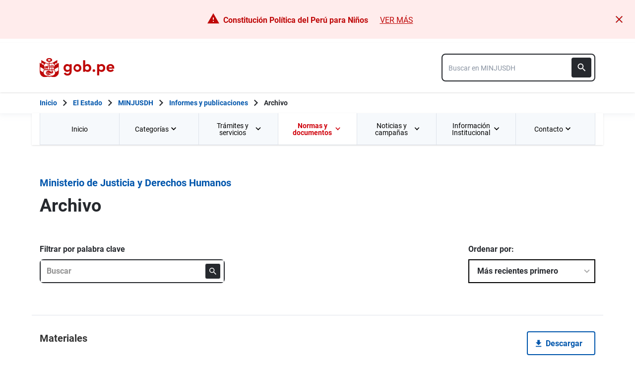

--- FILE ---
content_type: text/html; charset=utf-8
request_url: https://www.gob.pe/institucion/minjus/informes-publicaciones/tipos/17-archivo
body_size: 26322
content:
<!DOCTYPE html><html lang="es-pe"><head><meta content="GOB.PE: único punto de contacto digital del Estado Peruano con la ciudadanía, basado en una experiencia sencilla, consistente e intuitiva de acceso a información institucional, trámites y servicios públicos digitales." name="description" /><!-- Google Tag Manager -->
      <script>(function(w,d,s,l,i){w[l]=w[l]||[];w[l].push({'gtm.start':
      new Date().getTime(),event:'gtm.js'});var f=d.getElementsByTagName(s)[0],
      j=d.createElement(s),dl=l!='dataLayer'?'&l='+l:'';j.async=true;j.src=
      'https://www.googletagmanager.com/gtm.js?id='+i+dl;f.parentNode.insertBefore(j,f);
      })(window,document,'script','dataLayer','GTM-PDXDRQN3');</script>
      <!-- End Google Tag Manager --><title>Archivo - Informes y publicaciones - Ministerio de Justicia y Derechos Humanos - Plataforma del Estado Peruano</title><meta charset="UTF-8" /><meta content="width=device-width, initial-scale=1" name="viewport" /><meta content="H5efy5u72DDgqekf6xOfjd06S-f366QEbnkpXoDqcAg" name="google-site-verification" /><meta content="false" name="turbo-prefetch" /><meta name="csrf-param" content="authenticity_token" />
<meta name="csrf-token" content="H2_npfP0emLwM1OxAMHRhgleUV3JsLrCJSqPXAF0qZ847ySEFrLBdeVRcDRwkyvKBjQYO1u5lEhdEzc08GwxqA" /><link rel="stylesheet" href="/assets/application_base-9d9deb51.css" /><link rel="stylesheet" href="/assets/application_base-9d9deb51.css" media="print" /><link rel="stylesheet" href="/assets/application_print-8986f2e8.css" media="print" /><link rel="stylesheet" href="/assets/application-0972dfb8.css" media="all" data-turbo-track="reload" /><script>//global object for fbjs and draftjs
if (typeof global === 'undefined') {
  window.global = window;
}</script><script src="/assets/application_base-201d43e5.js" data-turbo-track="reload" defer="defer"></script><meta content="@gobpePCM" name="twitter:site" /><meta content="@gobpePCM" name="twitter:creator" /><meta content="Archivo" name="twitter:title" /><meta content="GOB.PE: único punto de contacto digital del Estado Peruano con la ciudadanía, basado en una experiencia sencilla, consistente e intuitiva de acceso a información institucional, trámites y servicios públicos digitales. #gobpe" name="twitter:description" /><meta content="https://www.gob.pe/institucion/minjus/informes-publicaciones/tipos/17-archivo" property="og:url" /><meta content="article" property="og:type" /><meta content="Archivo" property="og:title" /><meta content="GOB.PE: único punto de contacto digital del Estado Peruano con la ciudadanía, basado en una experiencia sencilla, consistente e intuitiva de acceso a información institucional, trámites y servicios públicos digitales. #gobpe" property="og:description" /><meta content="summary" name="twitter:card" /><meta content="200" property="og:image:width" /><meta content="200" property="og:image:height" /><meta content="https://www.gob.pe/assets/escudo-rojo-200-f4bf73f7.png" property="og:image" /><link rel="apple-touch-icon" type="image/x-icon" href="/assets/favicons/apple-icon-57x57-42e0cdf0.png" sizes="57x57" /><link rel="apple-touch-icon" type="image/x-icon" href="/assets/favicons/apple-icon-60x60-5474857c.png" sizes="60x60" /><link rel="apple-touch-icon" type="image/x-icon" href="/assets/favicons/apple-icon-72x72-23a18d8b.png" sizes="72x72" /><link rel="apple-touch-icon" type="image/x-icon" href="/assets/favicons/apple-icon-76x76-6deed722.png" sizes="76x76" /><link rel="apple-touch-icon" type="image/x-icon" href="/assets/favicons/apple-icon-114x114-952c16d1.png" sizes="114x114" /><link rel="apple-touch-icon" type="image/x-icon" href="/assets/favicons/apple-icon-120x120-09c0093c.png" sizes="120x120" /><link rel="apple-touch-icon" type="image/x-icon" href="/assets/favicons/apple-icon-144x144-cfa8302f.png" sizes="144x144" /><link rel="apple-touch-icon" type="image/x-icon" href="/assets/favicons/apple-icon-152x152-657ce405.png" sizes="152x152" /><link rel="apple-touch-icon" type="image/x-icon" href="/assets/favicons/apple-icon-180x180-f85c0fca.png" sizes="180x180" /><link rel="icon" type="image/png" href="/assets/favicons/android-icon-192x192-ec1dea24.png" sizes="192x192" /><link rel="icon" type="image/x-icon" href="/assets/favicons/favicon-1760a09d.ico" /></head><body><!-- Google Tag Manager (noscript) -->
      <noscript><iframe src="https://www.googletagmanager.com/ns.html?id=GTM-PDXDRQN3"
      height="0" width="0" style="display:none;visibility:hidden"></iframe></noscript>
      <!-- End Google Tag Manager (noscript) --><a class="sr-only focus:not-sr-only text-primary underline p-4!" href="#main">Saltar a contenido principal</a><div class="js-notification relative" id="notification-controls" role="alert"><div class="notice-slider-container"><div><div class="md:items-center border mb-2 bg-notice-alert text-notice-alert"><div class="js-notification notice p-6 flex flex-row items-start md:items-center md:w-full gap-4" data-kind="alert" role="alert"><div class="flex-1 md:flex md:justify-center"><span class="icon mr-2 flex-shrink-0"><svg xmlns="http://www.w3.org/2000/svg" width="22" height="19" viewBox="0 0 22 19" fill="none" class="w-6 h-6">
<path d="M0 19H22L11 0L0 19ZM12 16H10V14H12V16ZM12 12H10V8H12V12Z" fill="#BF0909"></path>
</svg></span><div class="content"><span class="text-base leading-6 font-bold inline-block mt-1 mr-2">Constitución Política del Perú para Niños</span><a class="track-ga-interaction text-base leading-5 mt-2 font-normal underline md:ml-4 mt-0 text-notice-alert" data-ga-element-type="link" data-ga-label="alert" data-ga-institution="minjus" data-ga-title-section="header-notice" target="_blank" href="https://www.gob.pe/institucion/minjus/campa%C3%B1as/99641-accede-a-la-primera-constitucion-para-ninos">VER MÁS</a></div></div><button aria-label="Cerrar notificación" class="js-close-notification ml-auto mt-2 md:ml-4 md:mt-0" role="button"><svg xmlns="http://www.w3.org/2000/svg" width="14" height="14" viewBox="0 0 14 14" fill="none" class="fill-current">
  <path d="M14 1.41L12.59 0L7 5.59L1.41 0L0 1.41L5.59 7L0 12.59L1.41 14L7 8.41L12.59 14L14 12.59L8.41 7L14 1.41Z"></path>
</svg></button></div></div></div></div></div><header aria-label="Header" class="home bg-white shadow"><div class="container align-center relative"><div class="header__content w-full"><div class="header__half flex-align-center"><a class="logo black home__logo track-ga-interaction no-underline!" data-ga-element-type="icono-principal" data-ga-label="Logo gob.pe" href="/"><div class="home__logo__img_shield--small js-escudo md:hidden"><img height="40rem" alt="Logotipo de gob.pe" class="h-10" role="img" src="/assets/escudo_rojo_bicentenario-785637cc.svg" /></div><div aria-label="Logo gob.pe" class="home__logo__img--small" role="img"><img alt="Logo gob.pe" class="img-logo" height="40rem" src="/assets/escudo_text_gobpe_bicentenario_rojo_2-f0bf4122.svg" /><img alt="Logo gob.pe" class="d-none img-logo-focus" src="/assets/escudo_text_gobpe_bicentenario_black-b62ef1cc.svg" /></div></a></div><div class="w-220 md:w-310"><div class="search-internal"><form autocomplete="off" role="search" data-controller="" action="/institucion/minjus/buscador" accept-charset="UTF-8" method="get"><div class="input-group no-print relative"><label class="visually-hidden" for="input-search-home-gobpe">Texto de búsqueda en gob.pe</label><input id="input-search-home-gobpe" placeholder="Buscar en MINJUSDH" class="search search_autocomplete h-14 rounded-lg border-2 border-gray-900 focus:border-transparent track-ga-search" data-url="https://www.gob.pe/searches_autocomplete.json" data-institution-id="48" data-target="" data-ga-label="buscador-Informes y publicaciones" data-ga-element-type="buscador" type="search" name="term" /><input value="minjus" autocomplete="off" type="hidden" name="institucion" id="institucion" /><input autocomplete="off" type="hidden" name="topic_id" id="topic_id" /><input value="" autocomplete="off" type="hidden" name="contenido" id="contenido" /><input value="none" autocomplete="off" type="hidden" name="sort_by" id="sort_by" /><button aria-label="Buscar" class="submit bg-gray-900 border-0 absolute inset-y-0 right-0 m-2 cursor-pointer p-2 rounded" disabled="true" id="btn-search-home-gobpe" type="submit"><svg xmlns="http://www.w3.org/2000/svg" width="32" height="32" viewBox="0 0 32 32" fill="none" class="w-6 h-6">
<path d="M21.0086 18.2075H20.06L19.7238 17.8834C20.9005 16.5146 21.6089 14.7376 21.6089 12.8045C21.6089 8.494 18.1149 5 13.8045 5C9.494 5 6 8.494 6 12.8045C6 17.1149 9.494 20.6089 13.8045 20.6089C15.7376 20.6089 17.5146 19.9005 18.8834 18.7238L19.2075 19.06V20.0086L25.211 26L27 24.211L21.0086 18.2075ZM13.8045 18.2075C10.8148 18.2075 8.40137 15.7942 8.40137 12.8045C8.40137 9.81475 10.8148 7.40137 13.8045 7.40137C16.7942 7.40137 19.2075 9.81475 19.2075 12.8045C19.2075 15.7942 16.7942 18.2075 13.8045 18.2075Z" fill="white"></path>
</svg></button></div></form></div></div></div></div></header><div class="react-modal"></div><div class="js-breadcrumb-full-width text-sm bg-white"><div class="container md:max-w-6xl mx-auto px-4"><div class="row"><nav aria-label="Ruta de páginas" class="col-md-12 px-4"><ol class="breadcrumb font-bold"><li class="breadcrumb-item hidden-sm-down hidden-md-down"><a aria-label="Inicio Gob.pe" class="track-ga-interaction" data-ga-element-type="link" data-ga-label="inicio" href="/"><div class="home__logo__img__breadcrumb" id="home">Inicio</div><div class="home__logo__img__breadcrumb hidden" id="escudo"><div class="mr-2"><img alt="gob.pe" class="h-8" height="32rem" src="/assets/escudo_text_gobpe_bicentenario-4656b576.svg" /></div></div></a></li><li class="breadcrumb-item hidden-sm-down hidden-md-down"><span class="hidden-sm-down hidden-md-down mx-1 md:mx-3"><svg xmlns="http://www.w3.org/2000/svg" xmlns:xlink="http://www.w3.org/1999/xlink" version="1.1" id="Capa_1" x="0px" y="0px" viewBox="0 0 10.1 16.3" style="enable-background:new 0 0 10.1 16.3;" xml:space="preserve" width="10.1" height="16.3" aria-hidden="true" class="w-2">
	<path fill="currentColor" d="M0,14.4l6.2-6.2L0,1.9L2,0l8.1,8.1L2,16.3L0,14.4z"></path>
</svg></span><span class="hidden-lg-up mx-1 md:mx-3"><svg xmlns="http://www.w3.org/2000/svg" xmlns:xlink="http://www.w3.org/1999/xlink" version="1.1" id="Capa_1" x="0px" y="0px" viewBox="0 0 10.1 16.3" style="enable-background:new 0 0 10.1 16.3;" xml:space="preserve" width="10.1" height="16.3" aria-hidden="true" class="w-2">
	<path fill="currentColor" d="m 10.1,1.9 -6.2,6.2 6.2,6.3 -2,1.9 L 0,8.2 8.1,0 Z"></path>
</svg></span><a class="track-ga-interaction font-bold ellipsis-breadcrumb" data-ga-element-type="link" data-ga-label="El Estado" href="/estado">El Estado</a></li><li class="breadcrumb-item hidden-sm-down hidden-md-down"><span class="hidden-sm-down hidden-md-down mx-1 md:mx-3"><svg xmlns="http://www.w3.org/2000/svg" xmlns:xlink="http://www.w3.org/1999/xlink" version="1.1" id="Capa_1" x="0px" y="0px" viewBox="0 0 10.1 16.3" style="enable-background:new 0 0 10.1 16.3;" xml:space="preserve" width="10.1" height="16.3" aria-hidden="true" class="w-2">
	<path fill="currentColor" d="M0,14.4l6.2-6.2L0,1.9L2,0l8.1,8.1L2,16.3L0,14.4z"></path>
</svg></span><span class="hidden-lg-up mx-1 md:mx-3"><svg xmlns="http://www.w3.org/2000/svg" xmlns:xlink="http://www.w3.org/1999/xlink" version="1.1" id="Capa_1" x="0px" y="0px" viewBox="0 0 10.1 16.3" style="enable-background:new 0 0 10.1 16.3;" xml:space="preserve" width="10.1" height="16.3" aria-hidden="true" class="w-2">
	<path fill="currentColor" d="m 10.1,1.9 -6.2,6.2 6.2,6.3 -2,1.9 L 0,8.2 8.1,0 Z"></path>
</svg></span><a class="track-ga-interaction font-bold ellipsis-breadcrumb" data-ga-element-type="link" data-ga-label="MINJUSDH" href="/minjus">MINJUSDH</a></li><li class="breadcrumb-item"><span class="hidden-sm-down hidden-md-down mx-1 md:mx-3"><svg xmlns="http://www.w3.org/2000/svg" xmlns:xlink="http://www.w3.org/1999/xlink" version="1.1" id="Capa_1" x="0px" y="0px" viewBox="0 0 10.1 16.3" style="enable-background:new 0 0 10.1 16.3;" xml:space="preserve" width="10.1" height="16.3" aria-hidden="true" class="w-2">
	<path fill="currentColor" d="M0,14.4l6.2-6.2L0,1.9L2,0l8.1,8.1L2,16.3L0,14.4z"></path>
</svg></span><span class="hidden-lg-up mx-1 md:mx-3"><svg xmlns="http://www.w3.org/2000/svg" xmlns:xlink="http://www.w3.org/1999/xlink" version="1.1" id="Capa_1" x="0px" y="0px" viewBox="0 0 10.1 16.3" style="enable-background:new 0 0 10.1 16.3;" xml:space="preserve" width="10.1" height="16.3" aria-hidden="true" class="w-2">
	<path fill="currentColor" d="m 10.1,1.9 -6.2,6.2 6.2,6.3 -2,1.9 L 0,8.2 8.1,0 Z"></path>
</svg></span><a class="track-ga-interaction font-bold" data-ga-element-type="link" data-ga-label="Informes y publicaciones" href="/institucion/minjus/informes-publicaciones">Informes y publicaciones</a></li><li class="breadcrumb-item hidden-sm-down hidden-md-down"><span class="hidden-sm-down hidden-md-down mx-1 md:mx-3"><svg xmlns="http://www.w3.org/2000/svg" xmlns:xlink="http://www.w3.org/1999/xlink" version="1.1" id="Capa_1" x="0px" y="0px" viewBox="0 0 10.1 16.3" style="enable-background:new 0 0 10.1 16.3;" xml:space="preserve" width="10.1" height="16.3" aria-hidden="true" class="w-2">
	<path fill="currentColor" d="M0,14.4l6.2-6.2L0,1.9L2,0l8.1,8.1L2,16.3L0,14.4z"></path>
</svg></span><a aria-current="page">Archivo</a></li></ol></nav><div class="searchbox"><div class="search-breadcrumb"></div></div></div></div></div><main aria-label="Contenido principal" role="main" id="main" class="yield js-sharect "><nav aria-label="Menú institucional" class="container hidden lg:block bg-white p-0 shadow" id="nav-institutional"><ul class="clicky-menu no-js flex h-full bg-gray-70" role="menu"><li aria-haspopup="true" class="flex-1" role="menuitem"><a class="px-6 py-3 h-full track-ga-interaction" data-ga-element-type="link" data-ga-institution="minjus" data-ga-label="Inicio" data-ga-title-section="menu" href="/minjus">Inicio </a></li><li aria-haspopup="true" class="flex-1" role="menuitem"><a class="px-6 py-3 h-full track-ga-interaction" data-ga-element-type="link" data-ga-institution="minjus" data-ga-label="Categorías" data-ga-title-section="menu" href="">Categorías <svg xmlns="http://www.w3.org/2000/svg" width="10" height="7" viewBox="0 0 10 7" fill="none" class="inline mr-2 w-3 js-title-arrow-menu inline w-5">
<path d="M1.175 0.158325L5 3.97499L8.825 0.158325L10 1.33333L5 6.33333L0 1.33333L1.175 0.158325Z" fill="currentColor"></path>
</svg></a><ul class="grid gap-x-8 border-r border-l border-b border-blue-200 p-9 bg-white grid-cols-3 submenu-columns-3" role="menu"><li role="menuitem"><a class="py-2 px-4 flex-align-center track-ga-interaction " data-ga-element-type="link" data-ga-label="Mecanismos de justicia " data-ga-institution="minjus" data-ga-title-section="menu" href="/institucion/minjus/tema/mecanismos-de-justicia">Mecanismos de justicia </a></li><li role="menuitem"><a class="py-2 px-4 flex-align-center track-ga-interaction " data-ga-element-type="link" data-ga-label="Capacitaciones" data-ga-institution="minjus" data-ga-title-section="menu" href="/institucion/minjus/tema/capacitaciones">Capacitaciones</a></li><li role="menuitem"><a class="py-2 px-4 flex-align-center track-ga-interaction " data-ga-element-type="link" data-ga-label="Transparencia" data-ga-institution="minjus" data-ga-title-section="menu" href="/institucion/minjus/tema/transparencia">Transparencia</a></li><li role="menuitem"><a class="py-2 px-4 flex-align-center track-ga-interaction " data-ga-element-type="link" data-ga-label="Reparaciones para las víctimas" data-ga-institution="minjus" data-ga-title-section="menu" href="/institucion/minjus/tema/reparaciones-para-las-victimas">Reparaciones para las víctimas</a></li><li role="menuitem"><a class="py-2 px-4 flex-align-center track-ga-interaction " data-ga-element-type="link" data-ga-label="Contacto con el Minjusdh" data-ga-institution="minjus" data-ga-title-section="menu" href="/institucion/minjus/tema/contacto-con-el-minjusdh">Contacto con el Minjusdh</a></li><li role="menuitem"><a class="py-2 px-4 flex-align-center track-ga-interaction " data-ga-element-type="link" data-ga-label="Registros" data-ga-institution="minjus" data-ga-title-section="menu" href="/institucion/minjus/tema/registros">Registros</a></li><li role="menuitem"><a class="py-2 px-4 flex-align-center track-ga-interaction " data-ga-element-type="link" data-ga-label="Fedatarios juramentados" data-ga-institution="minjus" data-ga-title-section="menu" href="/institucion/minjus/tema/fedatarios-juramentados">Fedatarios juramentados</a></li><li role="menuitem"><a class="py-2 px-4 flex-align-center track-ga-interaction " data-ga-element-type="link" data-ga-label="Integridad" data-ga-institution="minjus" data-ga-title-section="menu" href="/institucion/minjus/tema/integridad">Integridad</a></li><li role="menuitem"><a class="py-2 px-4 flex-align-center track-ga-interaction " data-ga-element-type="link" data-ga-label="Sistema Integrado de Gestión (SIG)" data-ga-institution="minjus" data-ga-title-section="menu" href="/institucion/minjus/tema/sistema-integrado-de-gestion-sig">Sistema Integrado de Gestión (SIG)</a></li><div class="col-span-3"><hr aria-hidden="" class="border border-blue-200 w-full my-8" /></div><div class="col-span-3 flex justify-center"><a class="btn-see-all-nav track-ga-interaction w-half" data-ga-element-type="boton" data-ga-institution="minjus" data-ga-label="Todas las categorías" data-ga-title-section="menu" href="/institucion/minjus/temas">Todas las categorías<svg xmlns="http://www.w3.org/2000/svg" xmlns:xlink="http://www.w3.org/1999/xlink" version="1.1" id="Capa_1" x="0px" y="0px" viewBox="0 0 10.1 16.3" style="enable-background:new 0 0 10.1 16.3;" xml:space="preserve" width="10.1" height="16.3" class="ml-4">
	<path fill="currentColor" d="M0,14.4l6.2-6.2L0,1.9L2,0l8.1,8.1L2,16.3L0,14.4z"></path>
</svg></a></div></ul></li><li aria-haspopup="true" class="flex-1" role="menuitem"><a class="px-6 py-3 h-full track-ga-interaction" data-ga-element-type="link" data-ga-institution="minjus" data-ga-label="Trámites y servicios" data-ga-title-section="menu" href="">Trámites y servicios <svg xmlns="http://www.w3.org/2000/svg" width="10" height="7" viewBox="0 0 10 7" fill="none" class="inline mr-2 w-3 js-title-arrow-menu inline w-5">
<path d="M1.175 0.158325L5 3.97499L8.825 0.158325L10 1.33333L5 6.33333L0 1.33333L1.175 0.158325Z" fill="currentColor"></path>
</svg></a><ul class="grid gap-x-8 border-r border-l border-b border-blue-200 p-9 bg-white grid-cols-2 submenu-columns-2" role="menu"><div class="col-span-1"><h2 class="leading-5 font-medium text-base">Enlaces directos</h2><hr aria-hidden="" class="border border-blue-200 w-90 my-4" /><div class="grid grid-cols-2"><li class="leading-5 mb-4 mr-8 grid content-center" role="menuitem"><a class="py-2 flex-align-center track-ga-interaction" data-ga-element-type="link" data-ga-label="Denuncia actos de corrupción de funcionarios de esta entidad" data-ga-institution="minjus" data-ga-title-section="menu" href="https://denuncias.servicios.gob.pe/?gobpe_id=48">Denuncia actos de corrupción de funcionarios de esta entidad<svg xmlns="http://www.w3.org/2000/svg" width="17" height="17" viewBox="0 0 17 17" fill="none" class="ml-1 w-7/50">
<path d="M1 0.999878L1.00001 0.899878L0.9 0.899865V0.999878V15.9999V16.0999L0.999986 16.0999H1.00002H1.00012H1.00053H1.00214L1.00854 16.0999L1.03366 16.0999L1.13033 16.0999L1.48645 16.0999L2.66667 16.1H14.3333H14.3387H14.3441H14.3494H14.3548H14.3601H14.3655H14.3708H14.3762H14.3815H14.3868H14.3922H14.3975H14.4028H14.4081H14.4135H14.4188H14.4241H14.4294H14.4347H14.44H14.4452H14.4505H14.4558H14.4611H14.4664H14.4716H14.4769H14.4821H14.4874H14.4926H14.4979H14.5031H14.5083H14.5136H14.5188H14.524H14.5292H14.5344H14.5396H14.5448H14.55H14.5552H14.5604H14.5656H14.5708H14.5759H14.5811H14.5863H14.5914H14.5966H14.6017H14.6069H14.612H14.6171H14.6223H14.6274H14.6325H14.6376H14.6427H14.6478H14.6529H14.658H14.6631H14.6681H14.6732H14.6783H14.6833H14.6884H14.6934H14.6985H14.7035H14.7085H14.7136H14.7186H14.7236H14.7286H14.7336H14.7386H14.7436H14.7486H14.7536H14.7585H14.7635H14.7685H14.7734H14.7784H14.7833H14.7883H14.7932H14.7981H14.803H14.8079H14.8129H14.8178H14.8226H14.8275H14.8324H14.8373H14.8422H14.847H14.8519H14.8567H14.8616H14.8664H14.8712H14.8761H14.8809H14.8857H14.8905H14.8953H14.9001H14.9049H14.9096H14.9144H14.9192H14.9239H14.9287H14.9334H14.9382H14.9429H14.9476H14.9523H14.957H14.9617H14.9664H14.9711H14.9758H14.9805H14.9851H14.9898H14.9944H14.9991H15.0037H15.0084H15.013H15.0176H15.0222H15.0268H15.0314H15.036H15.0406H15.0451H15.0497H15.0542H15.0588H15.0633H15.0679H15.0724H15.0769H15.0814H15.0859H15.0904H15.0949H15.0994H15.1038H15.1083H15.1128H15.1172H15.1216H15.1261H15.1305H15.1349H15.1393H15.1437H15.1481H15.1525H15.1569H15.1612H15.1656H15.1699H15.1743H15.1786H15.1829H15.1873H15.1916H15.1959H15.2002H15.2044H15.2087H15.213H15.2172H15.2215H15.2257H15.23H15.2342H15.2384H15.2426H15.2468H15.251H15.2552H15.2593H15.2635H15.2677H15.2718H15.2759H15.2801H15.2842H15.2883H15.2924H15.2965H15.3006H15.3046H15.3087H15.3128H15.3168H15.3208H15.3249H15.3289H15.3329H15.3369H15.3409H15.3449H15.3488H15.3528H15.3568H15.3607H15.3646H15.3686H15.3725H15.3764H15.3803H15.3842H15.388H15.3919H15.3958H15.3996H15.4035H15.4073H15.4111H15.4149H15.4187H15.4225H15.4263H15.43H15.4338H15.4376H15.4413H15.445H15.4487H15.4525H15.4562H15.4598H15.4635H15.4672H15.4708H15.4745H15.4781H15.4818H15.4854H15.489H15.4926H15.4962H15.4997H15.5033H15.5069H15.5104H15.514H15.5175H15.521H15.5245H15.528H15.5315H15.5349H15.5384H15.5418H15.5453H15.5487H15.5521H15.5555H15.5589H15.5623H15.5657H15.5691H15.5724H15.5758H15.5791H15.5824H15.5857H15.589H15.5923H15.5956H15.5988H15.6021H15.6053H15.6086H15.6118H15.615H15.6182H15.6214H15.6245H15.6277H15.6309H15.634H15.6371H15.6402H15.6433H15.6464H15.6495H15.6526H15.6557H15.6587H15.6617H15.6648H15.6678H15.6708H15.6738H15.6767H15.6797H15.6827H15.6856H15.6885H15.6914H15.6944H15.6972H15.7001H15.703H15.7059H15.7087H15.7115H15.7144H15.7172H15.72H15.7227H15.7255H15.7283H15.731H15.7338H15.7365H15.7392H15.7419H15.7446H15.7473H15.7499H15.7526H15.7552H15.7578H15.7604H15.763H15.7656H15.7682H15.7708H15.7733H15.7758H15.7784H15.7809H15.7834H15.7858H15.7883H15.7908H15.7932H15.7957H15.7981H15.8005H15.8029H15.8053H15.8076H15.81H15.8123H15.8146H15.817H15.8193H15.8215H15.8238H15.8261H15.8283H15.8306H15.8328H15.835H15.8372H15.8394H15.8415H15.8437H15.8458H15.848H15.8501H15.8522H15.8543H15.8563H15.8584H15.8604H15.8625H15.8645H15.8665H15.8685H15.8705H15.8724H15.8744H15.8763H15.8782H15.8801H15.882H15.8839H15.8858H15.8876H15.8895H15.8913H15.8931H15.8949H15.8967H15.8984H15.9002H15.9019H15.9037H15.9054H15.9071H15.9087H15.9104H15.9121H15.9137H15.9153H15.9169H15.9185H15.9201H15.9217H15.9232H15.9247H15.9263H15.9278H15.9293H15.9307H15.9322H15.9336H15.9351H15.9365H15.9379H15.9393H15.9407H15.942H15.9434H15.9447H15.946H15.9473H15.9486H15.9498H15.9511H15.9523H15.9536H15.9548H15.956H15.9571H15.9583H15.9594H15.9606H15.9617H15.9628H15.9639H15.9649H15.966H15.967H15.968H15.969H15.97H15.971H15.972H15.9729H15.9738H15.9748H15.9757H15.9765H15.9774H15.9783H15.9791H15.9799H15.9807H15.9815H15.9823H15.983H15.9838H15.9845H15.9852H15.9859H15.9865H15.9872H15.9878H15.9885H15.9891H15.9897H15.9902H15.9908H15.9914H15.9919H15.9924H15.9929H15.9934H15.9938H15.9943H15.9947H15.9951H15.9955H15.9959H15.9963H15.9966H15.9969H15.9972H15.9975H15.9978H15.9981H15.9983H15.9986H15.9988H15.999H15.9991H15.9993H15.9995H15.9996H15.9997H15.9998H15.9999H15.9999H16H16H16.1L16.1 16L16.0999 12.6665L16.0999 12.5665H15.9999H14.3332H14.2332L14.2332 12.6665L14.2333 14.2333H2.76667V2.76664H4.33333H4.43333V2.66664V0.999976V0.899976H4.33333H2.66667L1.48647 0.899927L1.13035 0.899893L1.03369 0.899882L1.00857 0.899879L1.00217 0.899878L1.00055 0.899878L1.00015 0.899878L1.00005 0.899878L1.00002 0.899878L1 0.999878ZM10.1667 0.899976H10.0667V0.999976V2.66664V2.76664H10.1667H12.9169L4.89596 10.7876L4.82525 10.8583L4.89596 10.929L6.07096 12.104L6.14167 12.1747L6.21238 12.104L14.2333 4.08307V6.83331V6.93331H14.3333H16H16.1V6.83331V0.999976V0.899976H16H10.1667Z" fill="#0056AC" stroke="#0056AC" stroke-width="0.2"></path>
</svg></a></li><li class="leading-5 mb-4 mr-8 grid content-center" role="menuitem"><a class="py-2 flex-align-center track-ga-interaction" data-ga-element-type="link" data-ga-label="Mesa de partes" data-ga-institution="minjus" data-ga-title-section="menu" href="https://sgd.minjus.gob.pe/sgd-virtual/public/ciudadano/ciudadanoMain.xhtml">Mesa de partes<svg xmlns="http://www.w3.org/2000/svg" width="17" height="17" viewBox="0 0 17 17" fill="none" class="ml-1 w-7/50">
<path d="M1 0.999878L1.00001 0.899878L0.9 0.899865V0.999878V15.9999V16.0999L0.999986 16.0999H1.00002H1.00012H1.00053H1.00214L1.00854 16.0999L1.03366 16.0999L1.13033 16.0999L1.48645 16.0999L2.66667 16.1H14.3333H14.3387H14.3441H14.3494H14.3548H14.3601H14.3655H14.3708H14.3762H14.3815H14.3868H14.3922H14.3975H14.4028H14.4081H14.4135H14.4188H14.4241H14.4294H14.4347H14.44H14.4452H14.4505H14.4558H14.4611H14.4664H14.4716H14.4769H14.4821H14.4874H14.4926H14.4979H14.5031H14.5083H14.5136H14.5188H14.524H14.5292H14.5344H14.5396H14.5448H14.55H14.5552H14.5604H14.5656H14.5708H14.5759H14.5811H14.5863H14.5914H14.5966H14.6017H14.6069H14.612H14.6171H14.6223H14.6274H14.6325H14.6376H14.6427H14.6478H14.6529H14.658H14.6631H14.6681H14.6732H14.6783H14.6833H14.6884H14.6934H14.6985H14.7035H14.7085H14.7136H14.7186H14.7236H14.7286H14.7336H14.7386H14.7436H14.7486H14.7536H14.7585H14.7635H14.7685H14.7734H14.7784H14.7833H14.7883H14.7932H14.7981H14.803H14.8079H14.8129H14.8178H14.8226H14.8275H14.8324H14.8373H14.8422H14.847H14.8519H14.8567H14.8616H14.8664H14.8712H14.8761H14.8809H14.8857H14.8905H14.8953H14.9001H14.9049H14.9096H14.9144H14.9192H14.9239H14.9287H14.9334H14.9382H14.9429H14.9476H14.9523H14.957H14.9617H14.9664H14.9711H14.9758H14.9805H14.9851H14.9898H14.9944H14.9991H15.0037H15.0084H15.013H15.0176H15.0222H15.0268H15.0314H15.036H15.0406H15.0451H15.0497H15.0542H15.0588H15.0633H15.0679H15.0724H15.0769H15.0814H15.0859H15.0904H15.0949H15.0994H15.1038H15.1083H15.1128H15.1172H15.1216H15.1261H15.1305H15.1349H15.1393H15.1437H15.1481H15.1525H15.1569H15.1612H15.1656H15.1699H15.1743H15.1786H15.1829H15.1873H15.1916H15.1959H15.2002H15.2044H15.2087H15.213H15.2172H15.2215H15.2257H15.23H15.2342H15.2384H15.2426H15.2468H15.251H15.2552H15.2593H15.2635H15.2677H15.2718H15.2759H15.2801H15.2842H15.2883H15.2924H15.2965H15.3006H15.3046H15.3087H15.3128H15.3168H15.3208H15.3249H15.3289H15.3329H15.3369H15.3409H15.3449H15.3488H15.3528H15.3568H15.3607H15.3646H15.3686H15.3725H15.3764H15.3803H15.3842H15.388H15.3919H15.3958H15.3996H15.4035H15.4073H15.4111H15.4149H15.4187H15.4225H15.4263H15.43H15.4338H15.4376H15.4413H15.445H15.4487H15.4525H15.4562H15.4598H15.4635H15.4672H15.4708H15.4745H15.4781H15.4818H15.4854H15.489H15.4926H15.4962H15.4997H15.5033H15.5069H15.5104H15.514H15.5175H15.521H15.5245H15.528H15.5315H15.5349H15.5384H15.5418H15.5453H15.5487H15.5521H15.5555H15.5589H15.5623H15.5657H15.5691H15.5724H15.5758H15.5791H15.5824H15.5857H15.589H15.5923H15.5956H15.5988H15.6021H15.6053H15.6086H15.6118H15.615H15.6182H15.6214H15.6245H15.6277H15.6309H15.634H15.6371H15.6402H15.6433H15.6464H15.6495H15.6526H15.6557H15.6587H15.6617H15.6648H15.6678H15.6708H15.6738H15.6767H15.6797H15.6827H15.6856H15.6885H15.6914H15.6944H15.6972H15.7001H15.703H15.7059H15.7087H15.7115H15.7144H15.7172H15.72H15.7227H15.7255H15.7283H15.731H15.7338H15.7365H15.7392H15.7419H15.7446H15.7473H15.7499H15.7526H15.7552H15.7578H15.7604H15.763H15.7656H15.7682H15.7708H15.7733H15.7758H15.7784H15.7809H15.7834H15.7858H15.7883H15.7908H15.7932H15.7957H15.7981H15.8005H15.8029H15.8053H15.8076H15.81H15.8123H15.8146H15.817H15.8193H15.8215H15.8238H15.8261H15.8283H15.8306H15.8328H15.835H15.8372H15.8394H15.8415H15.8437H15.8458H15.848H15.8501H15.8522H15.8543H15.8563H15.8584H15.8604H15.8625H15.8645H15.8665H15.8685H15.8705H15.8724H15.8744H15.8763H15.8782H15.8801H15.882H15.8839H15.8858H15.8876H15.8895H15.8913H15.8931H15.8949H15.8967H15.8984H15.9002H15.9019H15.9037H15.9054H15.9071H15.9087H15.9104H15.9121H15.9137H15.9153H15.9169H15.9185H15.9201H15.9217H15.9232H15.9247H15.9263H15.9278H15.9293H15.9307H15.9322H15.9336H15.9351H15.9365H15.9379H15.9393H15.9407H15.942H15.9434H15.9447H15.946H15.9473H15.9486H15.9498H15.9511H15.9523H15.9536H15.9548H15.956H15.9571H15.9583H15.9594H15.9606H15.9617H15.9628H15.9639H15.9649H15.966H15.967H15.968H15.969H15.97H15.971H15.972H15.9729H15.9738H15.9748H15.9757H15.9765H15.9774H15.9783H15.9791H15.9799H15.9807H15.9815H15.9823H15.983H15.9838H15.9845H15.9852H15.9859H15.9865H15.9872H15.9878H15.9885H15.9891H15.9897H15.9902H15.9908H15.9914H15.9919H15.9924H15.9929H15.9934H15.9938H15.9943H15.9947H15.9951H15.9955H15.9959H15.9963H15.9966H15.9969H15.9972H15.9975H15.9978H15.9981H15.9983H15.9986H15.9988H15.999H15.9991H15.9993H15.9995H15.9996H15.9997H15.9998H15.9999H15.9999H16H16H16.1L16.1 16L16.0999 12.6665L16.0999 12.5665H15.9999H14.3332H14.2332L14.2332 12.6665L14.2333 14.2333H2.76667V2.76664H4.33333H4.43333V2.66664V0.999976V0.899976H4.33333H2.66667L1.48647 0.899927L1.13035 0.899893L1.03369 0.899882L1.00857 0.899879L1.00217 0.899878L1.00055 0.899878L1.00015 0.899878L1.00005 0.899878L1.00002 0.899878L1 0.999878ZM10.1667 0.899976H10.0667V0.999976V2.66664V2.76664H10.1667H12.9169L4.89596 10.7876L4.82525 10.8583L4.89596 10.929L6.07096 12.104L6.14167 12.1747L6.21238 12.104L14.2333 4.08307V6.83331V6.93331H14.3333H16H16.1V6.83331V0.999976V0.899976H16H10.1667Z" fill="#0056AC" stroke="#0056AC" stroke-width="0.2"></path>
</svg></a></li><li class="leading-5 mb-4 mr-8 grid content-center" role="menuitem"><a class="py-2 flex-align-center track-ga-interaction" data-ga-element-type="link" data-ga-label="Seguimiento de trámites" data-ga-institution="minjus" data-ga-title-section="menu" href="https://sgd.minjus.gob.pe/consulta/public/documento/documentoConsultaMain.xhtml">Seguimiento de trámites<svg xmlns="http://www.w3.org/2000/svg" width="17" height="17" viewBox="0 0 17 17" fill="none" class="ml-1 w-7/50">
<path d="M1 0.999878L1.00001 0.899878L0.9 0.899865V0.999878V15.9999V16.0999L0.999986 16.0999H1.00002H1.00012H1.00053H1.00214L1.00854 16.0999L1.03366 16.0999L1.13033 16.0999L1.48645 16.0999L2.66667 16.1H14.3333H14.3387H14.3441H14.3494H14.3548H14.3601H14.3655H14.3708H14.3762H14.3815H14.3868H14.3922H14.3975H14.4028H14.4081H14.4135H14.4188H14.4241H14.4294H14.4347H14.44H14.4452H14.4505H14.4558H14.4611H14.4664H14.4716H14.4769H14.4821H14.4874H14.4926H14.4979H14.5031H14.5083H14.5136H14.5188H14.524H14.5292H14.5344H14.5396H14.5448H14.55H14.5552H14.5604H14.5656H14.5708H14.5759H14.5811H14.5863H14.5914H14.5966H14.6017H14.6069H14.612H14.6171H14.6223H14.6274H14.6325H14.6376H14.6427H14.6478H14.6529H14.658H14.6631H14.6681H14.6732H14.6783H14.6833H14.6884H14.6934H14.6985H14.7035H14.7085H14.7136H14.7186H14.7236H14.7286H14.7336H14.7386H14.7436H14.7486H14.7536H14.7585H14.7635H14.7685H14.7734H14.7784H14.7833H14.7883H14.7932H14.7981H14.803H14.8079H14.8129H14.8178H14.8226H14.8275H14.8324H14.8373H14.8422H14.847H14.8519H14.8567H14.8616H14.8664H14.8712H14.8761H14.8809H14.8857H14.8905H14.8953H14.9001H14.9049H14.9096H14.9144H14.9192H14.9239H14.9287H14.9334H14.9382H14.9429H14.9476H14.9523H14.957H14.9617H14.9664H14.9711H14.9758H14.9805H14.9851H14.9898H14.9944H14.9991H15.0037H15.0084H15.013H15.0176H15.0222H15.0268H15.0314H15.036H15.0406H15.0451H15.0497H15.0542H15.0588H15.0633H15.0679H15.0724H15.0769H15.0814H15.0859H15.0904H15.0949H15.0994H15.1038H15.1083H15.1128H15.1172H15.1216H15.1261H15.1305H15.1349H15.1393H15.1437H15.1481H15.1525H15.1569H15.1612H15.1656H15.1699H15.1743H15.1786H15.1829H15.1873H15.1916H15.1959H15.2002H15.2044H15.2087H15.213H15.2172H15.2215H15.2257H15.23H15.2342H15.2384H15.2426H15.2468H15.251H15.2552H15.2593H15.2635H15.2677H15.2718H15.2759H15.2801H15.2842H15.2883H15.2924H15.2965H15.3006H15.3046H15.3087H15.3128H15.3168H15.3208H15.3249H15.3289H15.3329H15.3369H15.3409H15.3449H15.3488H15.3528H15.3568H15.3607H15.3646H15.3686H15.3725H15.3764H15.3803H15.3842H15.388H15.3919H15.3958H15.3996H15.4035H15.4073H15.4111H15.4149H15.4187H15.4225H15.4263H15.43H15.4338H15.4376H15.4413H15.445H15.4487H15.4525H15.4562H15.4598H15.4635H15.4672H15.4708H15.4745H15.4781H15.4818H15.4854H15.489H15.4926H15.4962H15.4997H15.5033H15.5069H15.5104H15.514H15.5175H15.521H15.5245H15.528H15.5315H15.5349H15.5384H15.5418H15.5453H15.5487H15.5521H15.5555H15.5589H15.5623H15.5657H15.5691H15.5724H15.5758H15.5791H15.5824H15.5857H15.589H15.5923H15.5956H15.5988H15.6021H15.6053H15.6086H15.6118H15.615H15.6182H15.6214H15.6245H15.6277H15.6309H15.634H15.6371H15.6402H15.6433H15.6464H15.6495H15.6526H15.6557H15.6587H15.6617H15.6648H15.6678H15.6708H15.6738H15.6767H15.6797H15.6827H15.6856H15.6885H15.6914H15.6944H15.6972H15.7001H15.703H15.7059H15.7087H15.7115H15.7144H15.7172H15.72H15.7227H15.7255H15.7283H15.731H15.7338H15.7365H15.7392H15.7419H15.7446H15.7473H15.7499H15.7526H15.7552H15.7578H15.7604H15.763H15.7656H15.7682H15.7708H15.7733H15.7758H15.7784H15.7809H15.7834H15.7858H15.7883H15.7908H15.7932H15.7957H15.7981H15.8005H15.8029H15.8053H15.8076H15.81H15.8123H15.8146H15.817H15.8193H15.8215H15.8238H15.8261H15.8283H15.8306H15.8328H15.835H15.8372H15.8394H15.8415H15.8437H15.8458H15.848H15.8501H15.8522H15.8543H15.8563H15.8584H15.8604H15.8625H15.8645H15.8665H15.8685H15.8705H15.8724H15.8744H15.8763H15.8782H15.8801H15.882H15.8839H15.8858H15.8876H15.8895H15.8913H15.8931H15.8949H15.8967H15.8984H15.9002H15.9019H15.9037H15.9054H15.9071H15.9087H15.9104H15.9121H15.9137H15.9153H15.9169H15.9185H15.9201H15.9217H15.9232H15.9247H15.9263H15.9278H15.9293H15.9307H15.9322H15.9336H15.9351H15.9365H15.9379H15.9393H15.9407H15.942H15.9434H15.9447H15.946H15.9473H15.9486H15.9498H15.9511H15.9523H15.9536H15.9548H15.956H15.9571H15.9583H15.9594H15.9606H15.9617H15.9628H15.9639H15.9649H15.966H15.967H15.968H15.969H15.97H15.971H15.972H15.9729H15.9738H15.9748H15.9757H15.9765H15.9774H15.9783H15.9791H15.9799H15.9807H15.9815H15.9823H15.983H15.9838H15.9845H15.9852H15.9859H15.9865H15.9872H15.9878H15.9885H15.9891H15.9897H15.9902H15.9908H15.9914H15.9919H15.9924H15.9929H15.9934H15.9938H15.9943H15.9947H15.9951H15.9955H15.9959H15.9963H15.9966H15.9969H15.9972H15.9975H15.9978H15.9981H15.9983H15.9986H15.9988H15.999H15.9991H15.9993H15.9995H15.9996H15.9997H15.9998H15.9999H15.9999H16H16H16.1L16.1 16L16.0999 12.6665L16.0999 12.5665H15.9999H14.3332H14.2332L14.2332 12.6665L14.2333 14.2333H2.76667V2.76664H4.33333H4.43333V2.66664V0.999976V0.899976H4.33333H2.66667L1.48647 0.899927L1.13035 0.899893L1.03369 0.899882L1.00857 0.899879L1.00217 0.899878L1.00055 0.899878L1.00015 0.899878L1.00005 0.899878L1.00002 0.899878L1 0.999878ZM10.1667 0.899976H10.0667V0.999976V2.66664V2.76664H10.1667H12.9169L4.89596 10.7876L4.82525 10.8583L4.89596 10.929L6.07096 12.104L6.14167 12.1747L6.21238 12.104L14.2333 4.08307V6.83331V6.93331H14.3333H16H16.1V6.83331V0.999976V0.899976H16H10.1667Z" fill="#0056AC" stroke="#0056AC" stroke-width="0.2"></path>
</svg></a></li><li class="leading-5 mb-4 mr-8 grid content-center" role="menuitem"><a class="py-2 flex-align-center track-ga-interaction" data-ga-element-type="link" data-ga-label="Libro de reclamaciones" data-ga-institution="minjus" data-ga-title-section="menu" href="https://www.gob.pe/23060-presentar-un-reclamo-ante-una-entidad-publica?child=26610">Libro de reclamaciones</a></li><li class="leading-5 mb-4 mr-8 grid content-center" role="menuitem"><a class="py-2 flex-align-center track-ga-interaction" data-ga-element-type="link" data-ga-label="Texto Único de Procedimientos Administrativos (TUPA)" data-ga-institution="minjus" data-ga-title-section="menu" href="/institucion/48/informes-publicaciones/49">Texto Único de Procedimientos Administrativos (TUPA)</a></li><li class="leading-5 mb-4 mr-8 grid content-center" role="menuitem"><a class="py-2 flex-align-center track-ga-interaction" data-ga-element-type="link" data-ga-label="Acceso a la información pública" data-ga-institution="minjus" data-ga-title-section="menu" href="https://sgd.minjus.gob.pe/gesdoc_transparencia/public/solicitud/solicitudSAIP.xhtml">Acceso a la información pública<svg xmlns="http://www.w3.org/2000/svg" width="17" height="17" viewBox="0 0 17 17" fill="none" class="ml-1 w-7/50">
<path d="M1 0.999878L1.00001 0.899878L0.9 0.899865V0.999878V15.9999V16.0999L0.999986 16.0999H1.00002H1.00012H1.00053H1.00214L1.00854 16.0999L1.03366 16.0999L1.13033 16.0999L1.48645 16.0999L2.66667 16.1H14.3333H14.3387H14.3441H14.3494H14.3548H14.3601H14.3655H14.3708H14.3762H14.3815H14.3868H14.3922H14.3975H14.4028H14.4081H14.4135H14.4188H14.4241H14.4294H14.4347H14.44H14.4452H14.4505H14.4558H14.4611H14.4664H14.4716H14.4769H14.4821H14.4874H14.4926H14.4979H14.5031H14.5083H14.5136H14.5188H14.524H14.5292H14.5344H14.5396H14.5448H14.55H14.5552H14.5604H14.5656H14.5708H14.5759H14.5811H14.5863H14.5914H14.5966H14.6017H14.6069H14.612H14.6171H14.6223H14.6274H14.6325H14.6376H14.6427H14.6478H14.6529H14.658H14.6631H14.6681H14.6732H14.6783H14.6833H14.6884H14.6934H14.6985H14.7035H14.7085H14.7136H14.7186H14.7236H14.7286H14.7336H14.7386H14.7436H14.7486H14.7536H14.7585H14.7635H14.7685H14.7734H14.7784H14.7833H14.7883H14.7932H14.7981H14.803H14.8079H14.8129H14.8178H14.8226H14.8275H14.8324H14.8373H14.8422H14.847H14.8519H14.8567H14.8616H14.8664H14.8712H14.8761H14.8809H14.8857H14.8905H14.8953H14.9001H14.9049H14.9096H14.9144H14.9192H14.9239H14.9287H14.9334H14.9382H14.9429H14.9476H14.9523H14.957H14.9617H14.9664H14.9711H14.9758H14.9805H14.9851H14.9898H14.9944H14.9991H15.0037H15.0084H15.013H15.0176H15.0222H15.0268H15.0314H15.036H15.0406H15.0451H15.0497H15.0542H15.0588H15.0633H15.0679H15.0724H15.0769H15.0814H15.0859H15.0904H15.0949H15.0994H15.1038H15.1083H15.1128H15.1172H15.1216H15.1261H15.1305H15.1349H15.1393H15.1437H15.1481H15.1525H15.1569H15.1612H15.1656H15.1699H15.1743H15.1786H15.1829H15.1873H15.1916H15.1959H15.2002H15.2044H15.2087H15.213H15.2172H15.2215H15.2257H15.23H15.2342H15.2384H15.2426H15.2468H15.251H15.2552H15.2593H15.2635H15.2677H15.2718H15.2759H15.2801H15.2842H15.2883H15.2924H15.2965H15.3006H15.3046H15.3087H15.3128H15.3168H15.3208H15.3249H15.3289H15.3329H15.3369H15.3409H15.3449H15.3488H15.3528H15.3568H15.3607H15.3646H15.3686H15.3725H15.3764H15.3803H15.3842H15.388H15.3919H15.3958H15.3996H15.4035H15.4073H15.4111H15.4149H15.4187H15.4225H15.4263H15.43H15.4338H15.4376H15.4413H15.445H15.4487H15.4525H15.4562H15.4598H15.4635H15.4672H15.4708H15.4745H15.4781H15.4818H15.4854H15.489H15.4926H15.4962H15.4997H15.5033H15.5069H15.5104H15.514H15.5175H15.521H15.5245H15.528H15.5315H15.5349H15.5384H15.5418H15.5453H15.5487H15.5521H15.5555H15.5589H15.5623H15.5657H15.5691H15.5724H15.5758H15.5791H15.5824H15.5857H15.589H15.5923H15.5956H15.5988H15.6021H15.6053H15.6086H15.6118H15.615H15.6182H15.6214H15.6245H15.6277H15.6309H15.634H15.6371H15.6402H15.6433H15.6464H15.6495H15.6526H15.6557H15.6587H15.6617H15.6648H15.6678H15.6708H15.6738H15.6767H15.6797H15.6827H15.6856H15.6885H15.6914H15.6944H15.6972H15.7001H15.703H15.7059H15.7087H15.7115H15.7144H15.7172H15.72H15.7227H15.7255H15.7283H15.731H15.7338H15.7365H15.7392H15.7419H15.7446H15.7473H15.7499H15.7526H15.7552H15.7578H15.7604H15.763H15.7656H15.7682H15.7708H15.7733H15.7758H15.7784H15.7809H15.7834H15.7858H15.7883H15.7908H15.7932H15.7957H15.7981H15.8005H15.8029H15.8053H15.8076H15.81H15.8123H15.8146H15.817H15.8193H15.8215H15.8238H15.8261H15.8283H15.8306H15.8328H15.835H15.8372H15.8394H15.8415H15.8437H15.8458H15.848H15.8501H15.8522H15.8543H15.8563H15.8584H15.8604H15.8625H15.8645H15.8665H15.8685H15.8705H15.8724H15.8744H15.8763H15.8782H15.8801H15.882H15.8839H15.8858H15.8876H15.8895H15.8913H15.8931H15.8949H15.8967H15.8984H15.9002H15.9019H15.9037H15.9054H15.9071H15.9087H15.9104H15.9121H15.9137H15.9153H15.9169H15.9185H15.9201H15.9217H15.9232H15.9247H15.9263H15.9278H15.9293H15.9307H15.9322H15.9336H15.9351H15.9365H15.9379H15.9393H15.9407H15.942H15.9434H15.9447H15.946H15.9473H15.9486H15.9498H15.9511H15.9523H15.9536H15.9548H15.956H15.9571H15.9583H15.9594H15.9606H15.9617H15.9628H15.9639H15.9649H15.966H15.967H15.968H15.969H15.97H15.971H15.972H15.9729H15.9738H15.9748H15.9757H15.9765H15.9774H15.9783H15.9791H15.9799H15.9807H15.9815H15.9823H15.983H15.9838H15.9845H15.9852H15.9859H15.9865H15.9872H15.9878H15.9885H15.9891H15.9897H15.9902H15.9908H15.9914H15.9919H15.9924H15.9929H15.9934H15.9938H15.9943H15.9947H15.9951H15.9955H15.9959H15.9963H15.9966H15.9969H15.9972H15.9975H15.9978H15.9981H15.9983H15.9986H15.9988H15.999H15.9991H15.9993H15.9995H15.9996H15.9997H15.9998H15.9999H15.9999H16H16H16.1L16.1 16L16.0999 12.6665L16.0999 12.5665H15.9999H14.3332H14.2332L14.2332 12.6665L14.2333 14.2333H2.76667V2.76664H4.33333H4.43333V2.66664V0.999976V0.899976H4.33333H2.66667L1.48647 0.899927L1.13035 0.899893L1.03369 0.899882L1.00857 0.899879L1.00217 0.899878L1.00055 0.899878L1.00015 0.899878L1.00005 0.899878L1.00002 0.899878L1 0.999878ZM10.1667 0.899976H10.0667V0.999976V2.66664V2.76664H10.1667H12.9169L4.89596 10.7876L4.82525 10.8583L4.89596 10.929L6.07096 12.104L6.14167 12.1747L6.21238 12.104L14.2333 4.08307V6.83331V6.93331H14.3333H16H16.1V6.83331V0.999976V0.899976H16H10.1667Z" fill="#0056AC" stroke="#0056AC" stroke-width="0.2"></path>
</svg></a></li><li class="leading-5 mb-4 mr-8 grid content-center" role="menuitem"><a class="py-2 flex-align-center track-ga-interaction" data-ga-element-type="link" data-ga-label="Trabaja con nosotros" data-ga-institution="minjus" data-ga-title-section="menu" href="https://convocatoria.minjus.gob.pe/convocatoria/public/index.xhtml">Trabaja con nosotros<svg xmlns="http://www.w3.org/2000/svg" width="17" height="17" viewBox="0 0 17 17" fill="none" class="ml-1 w-7/50">
<path d="M1 0.999878L1.00001 0.899878L0.9 0.899865V0.999878V15.9999V16.0999L0.999986 16.0999H1.00002H1.00012H1.00053H1.00214L1.00854 16.0999L1.03366 16.0999L1.13033 16.0999L1.48645 16.0999L2.66667 16.1H14.3333H14.3387H14.3441H14.3494H14.3548H14.3601H14.3655H14.3708H14.3762H14.3815H14.3868H14.3922H14.3975H14.4028H14.4081H14.4135H14.4188H14.4241H14.4294H14.4347H14.44H14.4452H14.4505H14.4558H14.4611H14.4664H14.4716H14.4769H14.4821H14.4874H14.4926H14.4979H14.5031H14.5083H14.5136H14.5188H14.524H14.5292H14.5344H14.5396H14.5448H14.55H14.5552H14.5604H14.5656H14.5708H14.5759H14.5811H14.5863H14.5914H14.5966H14.6017H14.6069H14.612H14.6171H14.6223H14.6274H14.6325H14.6376H14.6427H14.6478H14.6529H14.658H14.6631H14.6681H14.6732H14.6783H14.6833H14.6884H14.6934H14.6985H14.7035H14.7085H14.7136H14.7186H14.7236H14.7286H14.7336H14.7386H14.7436H14.7486H14.7536H14.7585H14.7635H14.7685H14.7734H14.7784H14.7833H14.7883H14.7932H14.7981H14.803H14.8079H14.8129H14.8178H14.8226H14.8275H14.8324H14.8373H14.8422H14.847H14.8519H14.8567H14.8616H14.8664H14.8712H14.8761H14.8809H14.8857H14.8905H14.8953H14.9001H14.9049H14.9096H14.9144H14.9192H14.9239H14.9287H14.9334H14.9382H14.9429H14.9476H14.9523H14.957H14.9617H14.9664H14.9711H14.9758H14.9805H14.9851H14.9898H14.9944H14.9991H15.0037H15.0084H15.013H15.0176H15.0222H15.0268H15.0314H15.036H15.0406H15.0451H15.0497H15.0542H15.0588H15.0633H15.0679H15.0724H15.0769H15.0814H15.0859H15.0904H15.0949H15.0994H15.1038H15.1083H15.1128H15.1172H15.1216H15.1261H15.1305H15.1349H15.1393H15.1437H15.1481H15.1525H15.1569H15.1612H15.1656H15.1699H15.1743H15.1786H15.1829H15.1873H15.1916H15.1959H15.2002H15.2044H15.2087H15.213H15.2172H15.2215H15.2257H15.23H15.2342H15.2384H15.2426H15.2468H15.251H15.2552H15.2593H15.2635H15.2677H15.2718H15.2759H15.2801H15.2842H15.2883H15.2924H15.2965H15.3006H15.3046H15.3087H15.3128H15.3168H15.3208H15.3249H15.3289H15.3329H15.3369H15.3409H15.3449H15.3488H15.3528H15.3568H15.3607H15.3646H15.3686H15.3725H15.3764H15.3803H15.3842H15.388H15.3919H15.3958H15.3996H15.4035H15.4073H15.4111H15.4149H15.4187H15.4225H15.4263H15.43H15.4338H15.4376H15.4413H15.445H15.4487H15.4525H15.4562H15.4598H15.4635H15.4672H15.4708H15.4745H15.4781H15.4818H15.4854H15.489H15.4926H15.4962H15.4997H15.5033H15.5069H15.5104H15.514H15.5175H15.521H15.5245H15.528H15.5315H15.5349H15.5384H15.5418H15.5453H15.5487H15.5521H15.5555H15.5589H15.5623H15.5657H15.5691H15.5724H15.5758H15.5791H15.5824H15.5857H15.589H15.5923H15.5956H15.5988H15.6021H15.6053H15.6086H15.6118H15.615H15.6182H15.6214H15.6245H15.6277H15.6309H15.634H15.6371H15.6402H15.6433H15.6464H15.6495H15.6526H15.6557H15.6587H15.6617H15.6648H15.6678H15.6708H15.6738H15.6767H15.6797H15.6827H15.6856H15.6885H15.6914H15.6944H15.6972H15.7001H15.703H15.7059H15.7087H15.7115H15.7144H15.7172H15.72H15.7227H15.7255H15.7283H15.731H15.7338H15.7365H15.7392H15.7419H15.7446H15.7473H15.7499H15.7526H15.7552H15.7578H15.7604H15.763H15.7656H15.7682H15.7708H15.7733H15.7758H15.7784H15.7809H15.7834H15.7858H15.7883H15.7908H15.7932H15.7957H15.7981H15.8005H15.8029H15.8053H15.8076H15.81H15.8123H15.8146H15.817H15.8193H15.8215H15.8238H15.8261H15.8283H15.8306H15.8328H15.835H15.8372H15.8394H15.8415H15.8437H15.8458H15.848H15.8501H15.8522H15.8543H15.8563H15.8584H15.8604H15.8625H15.8645H15.8665H15.8685H15.8705H15.8724H15.8744H15.8763H15.8782H15.8801H15.882H15.8839H15.8858H15.8876H15.8895H15.8913H15.8931H15.8949H15.8967H15.8984H15.9002H15.9019H15.9037H15.9054H15.9071H15.9087H15.9104H15.9121H15.9137H15.9153H15.9169H15.9185H15.9201H15.9217H15.9232H15.9247H15.9263H15.9278H15.9293H15.9307H15.9322H15.9336H15.9351H15.9365H15.9379H15.9393H15.9407H15.942H15.9434H15.9447H15.946H15.9473H15.9486H15.9498H15.9511H15.9523H15.9536H15.9548H15.956H15.9571H15.9583H15.9594H15.9606H15.9617H15.9628H15.9639H15.9649H15.966H15.967H15.968H15.969H15.97H15.971H15.972H15.9729H15.9738H15.9748H15.9757H15.9765H15.9774H15.9783H15.9791H15.9799H15.9807H15.9815H15.9823H15.983H15.9838H15.9845H15.9852H15.9859H15.9865H15.9872H15.9878H15.9885H15.9891H15.9897H15.9902H15.9908H15.9914H15.9919H15.9924H15.9929H15.9934H15.9938H15.9943H15.9947H15.9951H15.9955H15.9959H15.9963H15.9966H15.9969H15.9972H15.9975H15.9978H15.9981H15.9983H15.9986H15.9988H15.999H15.9991H15.9993H15.9995H15.9996H15.9997H15.9998H15.9999H15.9999H16H16H16.1L16.1 16L16.0999 12.6665L16.0999 12.5665H15.9999H14.3332H14.2332L14.2332 12.6665L14.2333 14.2333H2.76667V2.76664H4.33333H4.43333V2.66664V0.999976V0.899976H4.33333H2.66667L1.48647 0.899927L1.13035 0.899893L1.03369 0.899882L1.00857 0.899879L1.00217 0.899878L1.00055 0.899878L1.00015 0.899878L1.00005 0.899878L1.00002 0.899878L1 0.999878ZM10.1667 0.899976H10.0667V0.999976V2.66664V2.76664H10.1667H12.9169L4.89596 10.7876L4.82525 10.8583L4.89596 10.929L6.07096 12.104L6.14167 12.1747L6.21238 12.104L14.2333 4.08307V6.83331V6.93331H14.3333H16H16.1V6.83331V0.999976V0.899976H16H10.1667Z" fill="#0056AC" stroke="#0056AC" stroke-width="0.2"></path>
</svg></a></li><li class="leading-5 mb-4 mr-8 grid content-center" role="menuitem"><a class="py-2 flex-align-center track-ga-interaction" data-ga-element-type="link" data-ga-label="Catálogo de Servicios" data-ga-institution="minjus" data-ga-title-section="menu" href="/47267">Catálogo de Servicios</a></li></div></div><div class="col-span-1"><h2 class="leading-5 font-medium text-base">Contenido más visto</h2><hr aria-hidden="" class="border border-blue-200 w-90 my-4" /><div class="grid grid-cols-2"><div class="col-span-2"><li class="leading-5 mb-4 mr-4" role="menuitem"><a class="track-ga-interaction" data-ga-element-type="link" data-ga-label="Consultar información de transparencia" data-ga-institution="minjus" data-ga-title-section="menu" href="/institucion/minjus/pages/61335-ministerio-de-justicia-y-derechos-humanos-consultar-informacion-de-transparencia">Consultar información de transparencia</a></li><li class="leading-5 mb-4 mr-4" role="menuitem"><a class="track-ga-interaction" data-ga-element-type="link" data-ga-label="Consultar registro de visitas de las entidades del Estado peruano" data-ga-institution="minjus" data-ga-title-section="menu" href="/institucion/minjus/pages/29429-ministerio-de-justicia-y-derechos-humanos-consultar-registro-de-visitas-de-las-entidades-del-estado-peruano">Consultar registro de visitas de las entidades del Estado peruano</a></li><li class="leading-5 mb-4 mr-4" role="menuitem"><a class="track-ga-interaction" data-ga-element-type="link" data-ga-label="Autorización de funcionamiento de centro de conciliación" data-ga-institution="minjus" data-ga-title-section="menu" href="/institucion/minjus/pages/21811-autorizacion-de-funcionamiento-de-centro-de-conciliacion">Autorización de funcionamiento de centro de conciliación</a></li><li class="leading-5 mb-4 mr-4" role="menuitem"><a class="track-ga-interaction" data-ga-element-type="link" data-ga-label="Conocer el Catálogo de Servicios del Ministerio de Justicia y Derechos Humanos" data-ga-institution="minjus" data-ga-title-section="menu" href="/institucion/minjus/pages/47265-conocer-el-catalogo-de-servicios-del-ministerio-de-justicia-y-derechos-humanos">Conocer el Catálogo de Servicios del Ministerio de Justicia y Derechos Humanos</a></li><li class="leading-5 mb-4 mr-4" role="menuitem"><a class="track-ga-interaction" data-ga-element-type="link" data-ga-label="Acceder a la lista de abogados sancionados por mala práctica  profesional" data-ga-institution="minjus" data-ga-title-section="menu" href="/institucion/minjus/pages/783-acceder-a-la-lista-de-abogados-sancionados-por-mala-practica-profesional">Acceder a la lista de abogados sancionados por mala práctica  profesional</a></li><li class="leading-5 mb-4 mr-4" role="menuitem"><a class="track-ga-interaction" data-ga-element-type="link" data-ga-label="Inscribirte como conciliador extrajudicial acreditado" data-ga-institution="minjus" data-ga-title-section="menu" href="/institucion/minjus/pages/794-inscribirte-como-conciliador-extrajudicial-acreditado">Inscribirte como conciliador extrajudicial acreditado</a></li></div></div></div><div class="col-span-2"><hr aria-hidden="" class="border border-blue-200 w-full my-8" /></div><div class="col-span-2 flex justify-center"><a class="btn-see-all-nav track-ga-interaction w-half" data-ga-element-type="boton" data-ga-institution="minjus" data-ga-label="Todos los trámites y servicios" data-ga-title-section="menu" href="/institucion/minjus/tramites-y-servicios">Todos los trámites y servicios<svg xmlns="http://www.w3.org/2000/svg" xmlns:xlink="http://www.w3.org/1999/xlink" version="1.1" id="Capa_1" x="0px" y="0px" viewBox="0 0 10.1 16.3" style="enable-background:new 0 0 10.1 16.3;" xml:space="preserve" width="10.1" height="16.3" class="ml-4">
	<path fill="currentColor" d="M0,14.4l6.2-6.2L0,1.9L2,0l8.1,8.1L2,16.3L0,14.4z"></path>
</svg></a></div></ul></li><li aria-haspopup="true" class="flex-1 active" role="menuitem"><a class="px-6 py-3 h-full track-ga-interaction" data-ga-element-type="link" data-ga-institution="minjus" data-ga-label="Normas y documentos" data-ga-title-section="menu" href="">Normas y documentos <svg xmlns="http://www.w3.org/2000/svg" width="10" height="7" viewBox="0 0 10 7" fill="none" class="inline mr-2 w-3 js-title-arrow-menu inline w-5">
<path d="M1.175 0.158325L5 3.97499L8.825 0.158325L10 1.33333L5 6.33333L0 1.33333L1.175 0.158325Z" fill="currentColor"></path>
</svg></a><ul class="grid gap-x-8 border-r border-l border-b border-blue-200 p-9 bg-white grid-cols-2 submenu-columns-2" role="menu"><div class="col-span-1"><h2 class="leading-5 font-medium text-base">Normas y documentos legales</h2><hr aria-hidden="" class="border border-blue-200 w-90 my-4" /><div class="grid grid-cols-2"><div class="col-span-1"><li class="leading-5 mb-4 mr-4" role="menuitem"><a class="track-ga-interaction" data-ga-element-type="link" data-ga-label="Todos las normas y documentos legales" data-ga-institution="minjus" data-ga-title-section="menu" href="/institucion/minjus/normas-legales">Todos las normas y documentos legales</a></li><li class="leading-5 mb-4 mr-4" role="menuitem"><a class="track-ga-interaction" data-ga-element-type="link" data-ga-label="Todos los compendios de normas y documentos legales" data-ga-institution="minjus" data-ga-title-section="menu" href="/institucion/minjus/colecciones/normas">Todos los compendios de normas y documentos legales</a></li></div><div class="col-span-1"><h2 class="leading-5 font-medium mb-4 text-base">Tipo de Normas</h2><li class="leading-5 level-one mb-4" role="menuitem"><a class="flex-align-center track-ga-interaction " data-ga-element-type="link" data-ga-label="Acuerdo" data-ga-institution="minjus" data-ga-title-section="menu" href="/institucion/minjus/normas-legales/tipos/86-acuerdo">Acuerdo</a></li><li class="leading-5 level-one mb-4" role="menuitem"><a class="flex-align-center track-ga-interaction " data-ga-element-type="link" data-ga-label="Decreto de Urgencia" data-ga-institution="minjus" data-ga-title-section="menu" href="/institucion/minjus/normas-legales/tipos/24-decreto-de-urgencia">Decreto de Urgencia</a></li><li class="leading-5 level-one mb-4" role="menuitem"><a class="flex-align-center track-ga-interaction " data-ga-element-type="link" data-ga-label="Decreto Legislativo" data-ga-institution="minjus" data-ga-title-section="menu" href="/institucion/minjus/normas-legales/tipos/8-decreto-legislativo">Decreto Legislativo</a></li><li class="leading-5 level-one mb-4" role="menuitem"><a class="flex-align-center track-ga-interaction " data-ga-element-type="link" data-ga-label="Decreto Supremo" data-ga-institution="minjus" data-ga-title-section="menu" href="/institucion/minjus/normas-legales/tipos/9-decreto-supremo">Decreto Supremo</a></li><li class="leading-5 level-one mb-4" role="menuitem"><a class="flex-align-center track-ga-interaction font-semibold" data-ga-element-type="link" data-ga-label="Ver todos los tipos de normas" data-ga-institution="minjus" data-ga-title-section="menu" href="/institucion/minjus/normas-legales/tipos">Ver todos los tipos de normas<svg xmlns="http://www.w3.org/2000/svg" xmlns:xlink="http://www.w3.org/1999/xlink" version="1.1" id="Capa_1" x="0px" y="0px" viewBox="0 0 10.1 16.3" style="enable-background:new 0 0 10.1 16.3;" xml:space="preserve" width="10.1" height="16.3" class="ml-4">
	<path fill="currentColor" d="M0,14.4l6.2-6.2L0,1.9L2,0l8.1,8.1L2,16.3L0,14.4z"></path>
</svg></a></li></div></div></div><div class="col-span-1"><h2 class="leading-5 font-medium text-base">Informes y publicaciones</h2><hr aria-hidden="" class="border border-blue-200 w-90 my-4" /><div class="grid grid-cols-2"><div class="col-span-1"><li class="leading-5 mb-4 mr-4" role="menuitem"><a class="track-ga-interaction" data-ga-element-type="link" data-ga-label="Todos los informes y publicaciones" data-ga-institution="minjus" data-ga-title-section="menu" href="/institucion/minjus/informes-publicaciones">Todos los informes y publicaciones</a></li><li class="leading-5 mb-4 mr-4" role="menuitem"><a class="track-ga-interaction" data-ga-element-type="link" data-ga-label="Todos los compendios de informes y publicaciones" data-ga-institution="minjus" data-ga-title-section="menu" href="/institucion/minjus/colecciones/informes-publicaciones">Todos los compendios de informes y publicaciones</a></li></div><div class="col-span-1"><h2 class="leading-5 font-medium mb-4 text-base">Tipo de Informes</h2><li class="leading-5 level-one mb-4" role="menuitem"><a class="flex-align-center track-ga-interaction " data-ga-element-type="link" data-ga-label="Acta" data-ga-institution="minjus" data-ga-title-section="menu" href="/institucion/minjus/informes-publicaciones/tipos/30-acta">Acta</a></li><li class="leading-5 level-one mb-4" role="menuitem"><a class="flex-align-center track-ga-interaction " data-ga-element-type="link" data-ga-label="Acta de Sesión Extraordinaria" data-ga-institution="minjus" data-ga-title-section="menu" href="/institucion/minjus/informes-publicaciones/tipos/1311-acta-de-sesion-extraordinaria">Acta de Sesión Extraordinaria</a></li><li class="leading-5 level-one mb-4" role="menuitem"><a class="flex-align-center track-ga-interaction " data-ga-element-type="link" data-ga-label="Acta de Sesión Ordinaria" data-ga-institution="minjus" data-ga-title-section="menu" href="/institucion/minjus/informes-publicaciones/tipos/1312-acta-de-sesion-ordinaria">Acta de Sesión Ordinaria</a></li><li class="leading-5 level-one mb-4" role="menuitem"><a class="flex-align-center track-ga-interaction " data-ga-element-type="link" data-ga-label="Archivo" data-ga-institution="minjus" data-ga-title-section="menu" href="/institucion/minjus/informes-publicaciones/tipos/17-archivo">Archivo</a></li><li class="leading-5 level-one mb-4" role="menuitem"><a class="flex-align-center track-ga-interaction font-semibold" data-ga-element-type="link" data-ga-label="Ver todos los tipos de informes" data-ga-institution="minjus" data-ga-title-section="menu" href="/institucion/minjus/informes-publicaciones/tipos">Ver todos los tipos de informes<svg xmlns="http://www.w3.org/2000/svg" xmlns:xlink="http://www.w3.org/1999/xlink" version="1.1" id="Capa_1" x="0px" y="0px" viewBox="0 0 10.1 16.3" style="enable-background:new 0 0 10.1 16.3;" xml:space="preserve" width="10.1" height="16.3" class="ml-4">
	<path fill="currentColor" d="M0,14.4l6.2-6.2L0,1.9L2,0l8.1,8.1L2,16.3L0,14.4z"></path>
</svg></a></li></div></div></div><div class="col-span-2"><hr aria-hidden="" class="border border-blue-200 w-full my-8" /></div><div class="col-span-2 flex justify-center"><a class="btn-see-all-nav track-ga-interaction w-half" data-ga-element-type="boton" data-ga-institution="minjus" data-ga-label="Todas las normas y documentos" data-ga-title-section="menu" href="/institucion/minjus/normas-y-documentos">Todas las normas y documentos<svg xmlns="http://www.w3.org/2000/svg" xmlns:xlink="http://www.w3.org/1999/xlink" version="1.1" id="Capa_1" x="0px" y="0px" viewBox="0 0 10.1 16.3" style="enable-background:new 0 0 10.1 16.3;" xml:space="preserve" width="10.1" height="16.3" class="ml-4">
	<path fill="currentColor" d="M0,14.4l6.2-6.2L0,1.9L2,0l8.1,8.1L2,16.3L0,14.4z"></path>
</svg></a></div></ul></li><li aria-haspopup="true" class="flex-1" role="menuitem"><a class="px-6 py-3 h-full track-ga-interaction" data-ga-element-type="link" data-ga-institution="minjus" data-ga-label="Noticias y campañas" data-ga-title-section="menu" href="/institucion/minjus/noticias">Noticias y campañas <svg xmlns="http://www.w3.org/2000/svg" width="10" height="7" viewBox="0 0 10 7" fill="none" class="inline mr-2 w-3 js-title-arrow-menu inline w-5">
<path d="M1.175 0.158325L5 3.97499L8.825 0.158325L10 1.33333L5 6.33333L0 1.33333L1.175 0.158325Z" fill="currentColor"></path>
</svg></a><ul class="grid gap-x-8 border-r border-l border-b border-blue-200 p-9 bg-white left-0 grid-cols-2 submenu-columns-2" role="menu"><div class="col-span-1"><h2 class="leading-5 font-medium mb-2 text-base">Noticias</h2><li role="menuitem"><a class="py-2 font-semibold flex-align-center track-ga-interaction" data-ga-element-type="link" data-ga-label="Todas las noticias" data-ga-institution="minjus" data-ga-title-section="menu" href="/institucion/minjus/noticias">Todas las noticias<svg xmlns="http://www.w3.org/2000/svg" xmlns:xlink="http://www.w3.org/1999/xlink" version="1.1" id="Capa_1" x="0px" y="0px" viewBox="0 0 10.1 16.3" style="enable-background:new 0 0 10.1 16.3;" xml:space="preserve" width="10.1" height="16.3" class="ml-4">
	<path fill="currentColor" d="M0,14.4l6.2-6.2L0,1.9L2,0l8.1,8.1L2,16.3L0,14.4z"></path>
</svg></a></li><li role="menuitem"><a class="py-2 font-semibold flex-align-center track-ga-interaction" data-ga-element-type="link" data-ga-label="Todos los compendios de noticias" data-ga-institution="minjus" data-ga-title-section="menu" href="/institucion/minjus/colecciones/noticias">Todos los compendios de noticias<svg xmlns="http://www.w3.org/2000/svg" xmlns:xlink="http://www.w3.org/1999/xlink" version="1.1" id="Capa_1" x="0px" y="0px" viewBox="0 0 10.1 16.3" style="enable-background:new 0 0 10.1 16.3;" xml:space="preserve" width="10.1" height="16.3" class="ml-4">
	<path fill="currentColor" d="M0,14.4l6.2-6.2L0,1.9L2,0l8.1,8.1L2,16.3L0,14.4z"></path>
</svg></a></li></div><div class="col-span-1"><h2 class="leading-5 font-medium mb-2 text-base">Campañas</h2><li role="menuitem"><a class="py-2 font-semibold flex-align-center track-ga-interaction" data-ga-element-type="link" data-ga-label="Todas las campañas y eventos" data-ga-institution="minjus" data-ga-title-section="menu" href="/institucion/minjus/campa%C3%B1as">Todas las campañas y eventos<svg xmlns="http://www.w3.org/2000/svg" xmlns:xlink="http://www.w3.org/1999/xlink" version="1.1" id="Capa_1" x="0px" y="0px" viewBox="0 0 10.1 16.3" style="enable-background:new 0 0 10.1 16.3;" xml:space="preserve" width="10.1" height="16.3" class="ml-4">
	<path fill="currentColor" d="M0,14.4l6.2-6.2L0,1.9L2,0l8.1,8.1L2,16.3L0,14.4z"></path>
</svg></a></li></div></ul></li><li aria-haspopup="true" class="flex-1" role="menuitem"><a class="px-6 py-3 h-full track-ga-interaction" data-ga-element-type="link" data-ga-institution="minjus" data-ga-label="Información Institucional" data-ga-title-section="menu" href="">Información Institucional <svg xmlns="http://www.w3.org/2000/svg" width="10" height="7" viewBox="0 0 10 7" fill="none" class="inline mr-2 w-3 js-title-arrow-menu inline w-5">
<path d="M1.175 0.158325L5 3.97499L8.825 0.158325L10 1.33333L5 6.33333L0 1.33333L1.175 0.158325Z" fill="currentColor"></path>
</svg></a><ul class="grid gap-x-8 border-r border-l border-b border-blue-200 p-9 bg-white grid-cols-3 submenu-columns-3" role="menu"><div class="col-span-1"><li class="mb-4" role="menuitem"><a class="py-2 px-4 track-ga-interaction" data-ga-element-type="link" data-ga-label="¿Qué hacemos?" data-ga-institution="minjus" data-ga-title-section="menu" href="/institucion/minjus/institucional">¿Qué hacemos?</a></li><li class="mb-4" role="menuitem"><a class="py-2 px-4 track-ga-interaction" data-ga-element-type="link" data-ga-label="Organización" data-ga-institution="minjus" data-ga-title-section="menu" href="/institucion/minjus/organizacion">Organización</a></li><li class="mb-4" role="menuitem"><a class="py-2 px-4 track-ga-interaction" data-ga-element-type="link" data-ga-label="Directorio de funcionarios" data-ga-institution="minjus" data-ga-title-section="menu" href="/institucion/minjus/funcionarios">Directorio de funcionarios</a></li><li class="mb-4" role="menuitem"><a class="py-2 px-4 track-ga-interaction" data-ga-element-type="link" data-ga-label="Organigrama" data-ga-institution="minjus" data-ga-title-section="menu" href="/rails/active_storage/blobs/redirect/eyJfcmFpbHMiOnsiZGF0YSI6MjE1NjExLCJwdXIiOiJibG9iX2lkIn19--a8d3251f2473ca552cf594df86cbe898172bf7b2/Organigrama%20MINJUSDH.pdf">Organigrama</a></li><li class="mb-4" role="menuitem"><a class="py-2 px-4 track-ga-interaction" data-ga-element-type="link" data-ga-label="Agenda ministerial" data-ga-institution="minjus" data-ga-title-section="menu" href="/institucion/minjus/agenda">Agenda ministerial</a></li><li class="mb-4" role="menuitem"><a class="py-2 px-4 track-ga-interaction" data-ga-element-type="link" data-ga-label="Portal de Transparencia Estándar" data-ga-institution="minjus" data-ga-title-section="menu" href="http://www.transparencia.gob.pe/enlaces/pte_transparencia_enlaces.aspx?id_entidad=131#.X471YkJKjBJ">Portal de Transparencia Estándar</a></li><li class="mb-4" role="menuitem"><a class="py-2 px-4 track-ga-interaction" data-ga-element-type="link" data-ga-label="Convocatorias del Estado" data-ga-institution="minjus" data-ga-title-section="menu" href="https://convocatoria.minjus.gob.pe/convocatoria/public/index.xhtml">Convocatorias del Estado</a></li></div><div class="col-span-1"><h2 class="leading-5 font-medium mb-2 text-base">Documentos de gestión</h2><li role="menuitem"><a class="py-2  flex-align-center track-ga-interaction" data-ga-element-type="link" data-ga-label="Texto único de procedimientos administrativos (TUPA)" data-ga-institution="minjus" data-ga-title-section="menu" href="/institucion/minjus/informes-publicaciones/49">Texto único de procedimientos administrativos (TUPA)</a></li><li role="menuitem"><a class="py-2 font-semibold flex-align-center track-ga-interaction" data-ga-element-type="link" data-ga-label="Todos los documentos de gestión" data-ga-institution="minjus" data-ga-title-section="menu" href="/institucion/minjus/informes-publicaciones/tipos/27">Todos los documentos de gestión<svg xmlns="http://www.w3.org/2000/svg" xmlns:xlink="http://www.w3.org/1999/xlink" version="1.1" id="Capa_1" x="0px" y="0px" viewBox="0 0 10.1 16.3" style="enable-background:new 0 0 10.1 16.3;" xml:space="preserve" width="10.1" height="16.3" class="ml-4">
	<path fill="currentColor" d="M0,14.4l6.2-6.2L0,1.9L2,0l8.1,8.1L2,16.3L0,14.4z"></path>
</svg></a></li></div><div class="col-span-1"><h2 class="leading-5 font-medium mb-2 text-base">Secciones relacionadas</h2><li role="menuitem"><a class="py-2  flex-align-center track-ga-interaction" data-ga-element-type="link" data-ga-label="Noticias" data-ga-institution="minjus" data-ga-title-section="menu" href="/institucion/minjus/noticias">Noticias</a></li><li role="menuitem"><a class="py-2  flex-align-center track-ga-interaction" data-ga-element-type="link" data-ga-label="Informes y publicaciones" data-ga-institution="minjus" data-ga-title-section="menu" href="/institucion/minjus/informes-publicaciones">Informes y publicaciones</a></li><li role="menuitem"><a class="py-2  flex-align-center track-ga-interaction" data-ga-element-type="link" data-ga-label="Normas y documentos legales" data-ga-institution="minjus" data-ga-title-section="menu" href="/institucion/minjus/normas-legales">Normas y documentos legales</a></li><li role="menuitem"><a class="py-2  flex-align-center track-ga-interaction" data-ga-element-type="link" data-ga-label="Campañas y eventos" data-ga-institution="minjus" data-ga-title-section="menu" href="/institucion/minjus/campa%C3%B1as">Campañas y eventos</a></li></div><div class="col-span-3"><hr aria-hidden="" class="border border-blue-200 w-full my-8" /></div><div class="col-span-3 flex justify-center"><a class="btn-see-all-nav track-ga-interaction w-half" data-ga-element-type="boton" data-ga-institution="minjus" data-ga-label="Toda la información institucional" data-ga-title-section="menu" href="/institucion/minjus/institucional">Toda la información institucional<svg xmlns="http://www.w3.org/2000/svg" xmlns:xlink="http://www.w3.org/1999/xlink" version="1.1" id="Capa_1" x="0px" y="0px" viewBox="0 0 10.1 16.3" style="enable-background:new 0 0 10.1 16.3;" xml:space="preserve" width="10.1" height="16.3" class="ml-4">
	<path fill="currentColor" d="M0,14.4l6.2-6.2L0,1.9L2,0l8.1,8.1L2,16.3L0,14.4z"></path>
</svg></a></div></ul></li><li aria-haspopup="true" class="flex-1" role="menuitem"><a class="px-6 py-3 h-full track-ga-interaction" data-ga-element-type="link" data-ga-institution="minjus" data-ga-label="Contacto" data-ga-title-section="menu" href="">Contacto <svg xmlns="http://www.w3.org/2000/svg" width="10" height="7" viewBox="0 0 10 7" fill="none" class="inline mr-2 w-3 js-title-arrow-menu inline w-5">
<path d="M1.175 0.158325L5 3.97499L8.825 0.158325L10 1.33333L5 6.33333L0 1.33333L1.175 0.158325Z" fill="currentColor"></path>
</svg></a><ul class="grid gap-x-8 border-r border-l border-b border-blue-200 p-9 bg-white left-0 grid-cols-3 submenu-columns-3" role="menu"><li role="menuitem"><a class="py-2 px-4 flex-align-center track-ga-interaction " data-ga-element-type="link" data-ga-label="Contacto" data-ga-institution="minjus" data-ga-title-section="menu" href="/institucion/minjus/contacto-y-numeros-de-emergencias">Contacto</a></li><li role="menuitem"><a class="py-2 px-4 flex-align-center track-ga-interaction " data-ga-element-type="link" data-ga-label="Directorio de funcionarios" data-ga-institution="minjus" data-ga-title-section="menu" href="/institucion/minjus/funcionarios">Directorio de funcionarios</a></li><li role="menuitem"><a class="py-2 px-4 flex-align-center track-ga-interaction " data-ga-element-type="link" data-ga-label="Sedes" data-ga-institution="minjus" data-ga-title-section="menu" href="/institucion/minjus/sedes">Sedes</a></li><li role="menuitem"><a class="py-2 px-4 flex-align-center track-ga-interaction " data-ga-element-type="link" data-ga-label="Libro de reclamaciones" data-ga-institution="minjus" data-ga-title-section="menu" href="https://www.gob.pe/23060-presentar-un-reclamo-ante-una-entidad-publica?child=26610">Libro de reclamaciones</a></li><li role="menuitem"><a class="py-2 px-4 flex-align-center track-ga-interaction " data-ga-element-type="link" data-ga-label="Denunciar actos de corrupción" data-ga-institution="minjus" data-ga-title-section="menu" href="https://denuncias.servicios.gob.pe/?gobpe_id=48">Denunciar actos de corrupción<svg xmlns="http://www.w3.org/2000/svg" width="17" height="17" viewBox="0 0 17 17" fill="none" class="ml-4">
<path d="M1 0.999878L1.00001 0.899878L0.9 0.899865V0.999878V15.9999V16.0999L0.999986 16.0999H1.00002H1.00012H1.00053H1.00214L1.00854 16.0999L1.03366 16.0999L1.13033 16.0999L1.48645 16.0999L2.66667 16.1H14.3333H14.3387H14.3441H14.3494H14.3548H14.3601H14.3655H14.3708H14.3762H14.3815H14.3868H14.3922H14.3975H14.4028H14.4081H14.4135H14.4188H14.4241H14.4294H14.4347H14.44H14.4452H14.4505H14.4558H14.4611H14.4664H14.4716H14.4769H14.4821H14.4874H14.4926H14.4979H14.5031H14.5083H14.5136H14.5188H14.524H14.5292H14.5344H14.5396H14.5448H14.55H14.5552H14.5604H14.5656H14.5708H14.5759H14.5811H14.5863H14.5914H14.5966H14.6017H14.6069H14.612H14.6171H14.6223H14.6274H14.6325H14.6376H14.6427H14.6478H14.6529H14.658H14.6631H14.6681H14.6732H14.6783H14.6833H14.6884H14.6934H14.6985H14.7035H14.7085H14.7136H14.7186H14.7236H14.7286H14.7336H14.7386H14.7436H14.7486H14.7536H14.7585H14.7635H14.7685H14.7734H14.7784H14.7833H14.7883H14.7932H14.7981H14.803H14.8079H14.8129H14.8178H14.8226H14.8275H14.8324H14.8373H14.8422H14.847H14.8519H14.8567H14.8616H14.8664H14.8712H14.8761H14.8809H14.8857H14.8905H14.8953H14.9001H14.9049H14.9096H14.9144H14.9192H14.9239H14.9287H14.9334H14.9382H14.9429H14.9476H14.9523H14.957H14.9617H14.9664H14.9711H14.9758H14.9805H14.9851H14.9898H14.9944H14.9991H15.0037H15.0084H15.013H15.0176H15.0222H15.0268H15.0314H15.036H15.0406H15.0451H15.0497H15.0542H15.0588H15.0633H15.0679H15.0724H15.0769H15.0814H15.0859H15.0904H15.0949H15.0994H15.1038H15.1083H15.1128H15.1172H15.1216H15.1261H15.1305H15.1349H15.1393H15.1437H15.1481H15.1525H15.1569H15.1612H15.1656H15.1699H15.1743H15.1786H15.1829H15.1873H15.1916H15.1959H15.2002H15.2044H15.2087H15.213H15.2172H15.2215H15.2257H15.23H15.2342H15.2384H15.2426H15.2468H15.251H15.2552H15.2593H15.2635H15.2677H15.2718H15.2759H15.2801H15.2842H15.2883H15.2924H15.2965H15.3006H15.3046H15.3087H15.3128H15.3168H15.3208H15.3249H15.3289H15.3329H15.3369H15.3409H15.3449H15.3488H15.3528H15.3568H15.3607H15.3646H15.3686H15.3725H15.3764H15.3803H15.3842H15.388H15.3919H15.3958H15.3996H15.4035H15.4073H15.4111H15.4149H15.4187H15.4225H15.4263H15.43H15.4338H15.4376H15.4413H15.445H15.4487H15.4525H15.4562H15.4598H15.4635H15.4672H15.4708H15.4745H15.4781H15.4818H15.4854H15.489H15.4926H15.4962H15.4997H15.5033H15.5069H15.5104H15.514H15.5175H15.521H15.5245H15.528H15.5315H15.5349H15.5384H15.5418H15.5453H15.5487H15.5521H15.5555H15.5589H15.5623H15.5657H15.5691H15.5724H15.5758H15.5791H15.5824H15.5857H15.589H15.5923H15.5956H15.5988H15.6021H15.6053H15.6086H15.6118H15.615H15.6182H15.6214H15.6245H15.6277H15.6309H15.634H15.6371H15.6402H15.6433H15.6464H15.6495H15.6526H15.6557H15.6587H15.6617H15.6648H15.6678H15.6708H15.6738H15.6767H15.6797H15.6827H15.6856H15.6885H15.6914H15.6944H15.6972H15.7001H15.703H15.7059H15.7087H15.7115H15.7144H15.7172H15.72H15.7227H15.7255H15.7283H15.731H15.7338H15.7365H15.7392H15.7419H15.7446H15.7473H15.7499H15.7526H15.7552H15.7578H15.7604H15.763H15.7656H15.7682H15.7708H15.7733H15.7758H15.7784H15.7809H15.7834H15.7858H15.7883H15.7908H15.7932H15.7957H15.7981H15.8005H15.8029H15.8053H15.8076H15.81H15.8123H15.8146H15.817H15.8193H15.8215H15.8238H15.8261H15.8283H15.8306H15.8328H15.835H15.8372H15.8394H15.8415H15.8437H15.8458H15.848H15.8501H15.8522H15.8543H15.8563H15.8584H15.8604H15.8625H15.8645H15.8665H15.8685H15.8705H15.8724H15.8744H15.8763H15.8782H15.8801H15.882H15.8839H15.8858H15.8876H15.8895H15.8913H15.8931H15.8949H15.8967H15.8984H15.9002H15.9019H15.9037H15.9054H15.9071H15.9087H15.9104H15.9121H15.9137H15.9153H15.9169H15.9185H15.9201H15.9217H15.9232H15.9247H15.9263H15.9278H15.9293H15.9307H15.9322H15.9336H15.9351H15.9365H15.9379H15.9393H15.9407H15.942H15.9434H15.9447H15.946H15.9473H15.9486H15.9498H15.9511H15.9523H15.9536H15.9548H15.956H15.9571H15.9583H15.9594H15.9606H15.9617H15.9628H15.9639H15.9649H15.966H15.967H15.968H15.969H15.97H15.971H15.972H15.9729H15.9738H15.9748H15.9757H15.9765H15.9774H15.9783H15.9791H15.9799H15.9807H15.9815H15.9823H15.983H15.9838H15.9845H15.9852H15.9859H15.9865H15.9872H15.9878H15.9885H15.9891H15.9897H15.9902H15.9908H15.9914H15.9919H15.9924H15.9929H15.9934H15.9938H15.9943H15.9947H15.9951H15.9955H15.9959H15.9963H15.9966H15.9969H15.9972H15.9975H15.9978H15.9981H15.9983H15.9986H15.9988H15.999H15.9991H15.9993H15.9995H15.9996H15.9997H15.9998H15.9999H15.9999H16H16H16.1L16.1 16L16.0999 12.6665L16.0999 12.5665H15.9999H14.3332H14.2332L14.2332 12.6665L14.2333 14.2333H2.76667V2.76664H4.33333H4.43333V2.66664V0.999976V0.899976H4.33333H2.66667L1.48647 0.899927L1.13035 0.899893L1.03369 0.899882L1.00857 0.899879L1.00217 0.899878L1.00055 0.899878L1.00015 0.899878L1.00005 0.899878L1.00002 0.899878L1 0.999878ZM10.1667 0.899976H10.0667V0.999976V2.66664V2.76664H10.1667H12.9169L4.89596 10.7876L4.82525 10.8583L4.89596 10.929L6.07096 12.104L6.14167 12.1747L6.21238 12.104L14.2333 4.08307V6.83331V6.93331H14.3333H16H16.1V6.83331V0.999976V0.899976H16H10.1667Z" fill="#0056AC" stroke="#0056AC" stroke-width="0.2"></path>
</svg></a></li><li role="menuitem"><a class="py-2 px-4 flex-align-center track-ga-interaction " data-ga-element-type="link" data-ga-label="Acceso a la información pública" data-ga-institution="minjus" data-ga-title-section="menu" href="https://sgd.minjus.gob.pe/gesdoc_transparencia/public/solicitud/solicitudSAIP.xhtml">Acceso a la información pública<svg xmlns="http://www.w3.org/2000/svg" width="17" height="17" viewBox="0 0 17 17" fill="none" class="ml-4">
<path d="M1 0.999878L1.00001 0.899878L0.9 0.899865V0.999878V15.9999V16.0999L0.999986 16.0999H1.00002H1.00012H1.00053H1.00214L1.00854 16.0999L1.03366 16.0999L1.13033 16.0999L1.48645 16.0999L2.66667 16.1H14.3333H14.3387H14.3441H14.3494H14.3548H14.3601H14.3655H14.3708H14.3762H14.3815H14.3868H14.3922H14.3975H14.4028H14.4081H14.4135H14.4188H14.4241H14.4294H14.4347H14.44H14.4452H14.4505H14.4558H14.4611H14.4664H14.4716H14.4769H14.4821H14.4874H14.4926H14.4979H14.5031H14.5083H14.5136H14.5188H14.524H14.5292H14.5344H14.5396H14.5448H14.55H14.5552H14.5604H14.5656H14.5708H14.5759H14.5811H14.5863H14.5914H14.5966H14.6017H14.6069H14.612H14.6171H14.6223H14.6274H14.6325H14.6376H14.6427H14.6478H14.6529H14.658H14.6631H14.6681H14.6732H14.6783H14.6833H14.6884H14.6934H14.6985H14.7035H14.7085H14.7136H14.7186H14.7236H14.7286H14.7336H14.7386H14.7436H14.7486H14.7536H14.7585H14.7635H14.7685H14.7734H14.7784H14.7833H14.7883H14.7932H14.7981H14.803H14.8079H14.8129H14.8178H14.8226H14.8275H14.8324H14.8373H14.8422H14.847H14.8519H14.8567H14.8616H14.8664H14.8712H14.8761H14.8809H14.8857H14.8905H14.8953H14.9001H14.9049H14.9096H14.9144H14.9192H14.9239H14.9287H14.9334H14.9382H14.9429H14.9476H14.9523H14.957H14.9617H14.9664H14.9711H14.9758H14.9805H14.9851H14.9898H14.9944H14.9991H15.0037H15.0084H15.013H15.0176H15.0222H15.0268H15.0314H15.036H15.0406H15.0451H15.0497H15.0542H15.0588H15.0633H15.0679H15.0724H15.0769H15.0814H15.0859H15.0904H15.0949H15.0994H15.1038H15.1083H15.1128H15.1172H15.1216H15.1261H15.1305H15.1349H15.1393H15.1437H15.1481H15.1525H15.1569H15.1612H15.1656H15.1699H15.1743H15.1786H15.1829H15.1873H15.1916H15.1959H15.2002H15.2044H15.2087H15.213H15.2172H15.2215H15.2257H15.23H15.2342H15.2384H15.2426H15.2468H15.251H15.2552H15.2593H15.2635H15.2677H15.2718H15.2759H15.2801H15.2842H15.2883H15.2924H15.2965H15.3006H15.3046H15.3087H15.3128H15.3168H15.3208H15.3249H15.3289H15.3329H15.3369H15.3409H15.3449H15.3488H15.3528H15.3568H15.3607H15.3646H15.3686H15.3725H15.3764H15.3803H15.3842H15.388H15.3919H15.3958H15.3996H15.4035H15.4073H15.4111H15.4149H15.4187H15.4225H15.4263H15.43H15.4338H15.4376H15.4413H15.445H15.4487H15.4525H15.4562H15.4598H15.4635H15.4672H15.4708H15.4745H15.4781H15.4818H15.4854H15.489H15.4926H15.4962H15.4997H15.5033H15.5069H15.5104H15.514H15.5175H15.521H15.5245H15.528H15.5315H15.5349H15.5384H15.5418H15.5453H15.5487H15.5521H15.5555H15.5589H15.5623H15.5657H15.5691H15.5724H15.5758H15.5791H15.5824H15.5857H15.589H15.5923H15.5956H15.5988H15.6021H15.6053H15.6086H15.6118H15.615H15.6182H15.6214H15.6245H15.6277H15.6309H15.634H15.6371H15.6402H15.6433H15.6464H15.6495H15.6526H15.6557H15.6587H15.6617H15.6648H15.6678H15.6708H15.6738H15.6767H15.6797H15.6827H15.6856H15.6885H15.6914H15.6944H15.6972H15.7001H15.703H15.7059H15.7087H15.7115H15.7144H15.7172H15.72H15.7227H15.7255H15.7283H15.731H15.7338H15.7365H15.7392H15.7419H15.7446H15.7473H15.7499H15.7526H15.7552H15.7578H15.7604H15.763H15.7656H15.7682H15.7708H15.7733H15.7758H15.7784H15.7809H15.7834H15.7858H15.7883H15.7908H15.7932H15.7957H15.7981H15.8005H15.8029H15.8053H15.8076H15.81H15.8123H15.8146H15.817H15.8193H15.8215H15.8238H15.8261H15.8283H15.8306H15.8328H15.835H15.8372H15.8394H15.8415H15.8437H15.8458H15.848H15.8501H15.8522H15.8543H15.8563H15.8584H15.8604H15.8625H15.8645H15.8665H15.8685H15.8705H15.8724H15.8744H15.8763H15.8782H15.8801H15.882H15.8839H15.8858H15.8876H15.8895H15.8913H15.8931H15.8949H15.8967H15.8984H15.9002H15.9019H15.9037H15.9054H15.9071H15.9087H15.9104H15.9121H15.9137H15.9153H15.9169H15.9185H15.9201H15.9217H15.9232H15.9247H15.9263H15.9278H15.9293H15.9307H15.9322H15.9336H15.9351H15.9365H15.9379H15.9393H15.9407H15.942H15.9434H15.9447H15.946H15.9473H15.9486H15.9498H15.9511H15.9523H15.9536H15.9548H15.956H15.9571H15.9583H15.9594H15.9606H15.9617H15.9628H15.9639H15.9649H15.966H15.967H15.968H15.969H15.97H15.971H15.972H15.9729H15.9738H15.9748H15.9757H15.9765H15.9774H15.9783H15.9791H15.9799H15.9807H15.9815H15.9823H15.983H15.9838H15.9845H15.9852H15.9859H15.9865H15.9872H15.9878H15.9885H15.9891H15.9897H15.9902H15.9908H15.9914H15.9919H15.9924H15.9929H15.9934H15.9938H15.9943H15.9947H15.9951H15.9955H15.9959H15.9963H15.9966H15.9969H15.9972H15.9975H15.9978H15.9981H15.9983H15.9986H15.9988H15.999H15.9991H15.9993H15.9995H15.9996H15.9997H15.9998H15.9999H15.9999H16H16H16.1L16.1 16L16.0999 12.6665L16.0999 12.5665H15.9999H14.3332H14.2332L14.2332 12.6665L14.2333 14.2333H2.76667V2.76664H4.33333H4.43333V2.66664V0.999976V0.899976H4.33333H2.66667L1.48647 0.899927L1.13035 0.899893L1.03369 0.899882L1.00857 0.899879L1.00217 0.899878L1.00055 0.899878L1.00015 0.899878L1.00005 0.899878L1.00002 0.899878L1 0.999878ZM10.1667 0.899976H10.0667V0.999976V2.66664V2.76664H10.1667H12.9169L4.89596 10.7876L4.82525 10.8583L4.89596 10.929L6.07096 12.104L6.14167 12.1747L6.21238 12.104L14.2333 4.08307V6.83331V6.93331H14.3333H16H16.1V6.83331V0.999976V0.899976H16H10.1667Z" fill="#0056AC" stroke="#0056AC" stroke-width="0.2"></path>
</svg></a></li><div class="col-span-3"><hr aria-hidden="" class="border border-blue-200 w-full my-8" /></div><div class="col-span-3 flex justify-center"><a class="btn-see-all-nav track-ga-interaction w-half" data-ga-element-type="boton" data-ga-institution="minjus" data-ga-label="Toda la información de contacto" data-ga-title-section="menu" href="/institucion/minjus/contacto-y-numeros-de-emergencias">Toda la información de contacto<svg xmlns="http://www.w3.org/2000/svg" xmlns:xlink="http://www.w3.org/1999/xlink" version="1.1" id="Capa_1" x="0px" y="0px" viewBox="0 0 10.1 16.3" style="enable-background:new 0 0 10.1 16.3;" xml:space="preserve" width="10.1" height="16.3" class="ml-4">
	<path fill="currentColor" d="M0,14.4l6.2-6.2L0,1.9L2,0l8.1,8.1L2,16.3L0,14.4z"></path>
</svg></a></div></ul></li></ul></nav><nav class="nav-mobile-institutional lg:hidden" data-controller="menuitem"><div class="container text-base flex flex-col bg-gray-70 absolute z-30 px-0 max-w-80"><a class="track-ga-interaction px-5 box-mobile justify-between dropdown border-b no-underline" data-action="click-&gt;menuitem#toggleParent1" data-ga-element-type="link" data-ga-institution="minjus" data-ga-label="Menú" data-ga-title-section="menu"><span class="font-medium text-base">Menú</span><svg xmlns="http://www.w3.org/2000/svg" width="24" height="24" viewBox="0 0 24 24" fill="none" class="inline js-chevron-menu">
<path d="M3 18H21V16H3V18ZM3 13H21V11H3V13ZM3 6V8H21V6H3Z" fill="#26292E"></path>
</svg></a><ul class="parent-1 clickoutside invisible mb-0" data-target="menuitem.parent1"><li class="border-b sublevel-1"><a class="track-ga-click font-semibold px-5 elementHidden hiddenFocus box-mobile " data-origin="mobile-menu-minjus-inicio-back" href="/minjus"><svg xmlns="http://www.w3.org/2000/svg" width="7" height="11" viewBox="0 0 7 11" fill="none" class="inline chevron-menu ml-1">
<path d="M6.83372 1.18244L3.07443 5.06385L6.94763 8.83159L5.79026 10.024L0.716361 5.09896L5.64135 0.0250649L6.83372 1.18244Z" fill="#0056AC"></path>
</svg><span>Inicio</span></a><a class="track-ga-click px-5 box-mobile   " data-origin="mobile-menu-minjus-inicio-next" href="/minjus"><span>Inicio</span></a></li><li class="border-b sublevel-1" data-action="click-&gt;menuitem#toggleParent2"><a class="track-ga-click font-semibold px-5 elementHidden hiddenFocus box-mobile  dropdown hiddentarget " data-origin="mobile-menu-minjus-categorias-back" href="javascript:void(0)"><svg xmlns="http://www.w3.org/2000/svg" width="7" height="11" viewBox="0 0 7 11" fill="none" class="inline chevron-menu ml-1">
<path d="M6.83372 1.18244L3.07443 5.06385L6.94763 8.83159L5.79026 10.024L0.716361 5.09896L5.64135 0.0250649L6.83372 1.18244Z" fill="#0056AC"></path>
</svg><span>Categorías</span></a><a class="track-ga-click px-5 box-mobile    dropdown hiddentarget " data-origin="mobile-menu-minjus-categorias-next" href="javascript:void(0)"><span>Categorías</span><svg xmlns="http://www.w3.org/2000/svg" width="7" height="11" viewBox="0 0 7 11" fill="none" class="inline chevron-menu ml-auto">
<path d="M0.273154 8.92713L4.04382 5.05678L0.181701 1.27768L1.34257 0.0887187L6.40199 5.02859L1.46212 10.088L0.273154 8.92713Z" fill="black"></path>
</svg></a><ul class="hidden parent-end"><li class="border-b bg-white level-end"><a class="track-ga-click px-5 box-mobile hiddentarget  info-institutional-details" data-origin="mobile-menu-minjus-todas-las-categorias" href="/institucion/minjus/temas"><span>Todas las categorías</span></a></li><li class="border-b level-end"><a class="track-ga-click font-semibold px-5 elementHidden hiddenFocus box-mobile " data-origin="mobile-menu-minjus-mecanismos-de-justicia-back" href="/institucion/minjus/tema/mecanismos-de-justicia"><svg xmlns="http://www.w3.org/2000/svg" width="7" height="11" viewBox="0 0 7 11" fill="none" class="inline chevron-menu ml-1">
<path d="M6.83372 1.18244L3.07443 5.06385L6.94763 8.83159L5.79026 10.024L0.716361 5.09896L5.64135 0.0250649L6.83372 1.18244Z" fill="#0056AC"></path>
</svg><span>Mecanismos de justicia </span></a><a class="track-ga-click px-5 box-mobile   " data-origin="mobile-menu-minjus-mecanismos-de-justicia-next" href="/institucion/minjus/tema/mecanismos-de-justicia"><span>Mecanismos de justicia </span></a></li><li class="border-b level-end"><a class="track-ga-click font-semibold px-5 elementHidden hiddenFocus box-mobile " data-origin="mobile-menu-minjus-capacitaciones-back" href="/institucion/minjus/tema/capacitaciones"><svg xmlns="http://www.w3.org/2000/svg" width="7" height="11" viewBox="0 0 7 11" fill="none" class="inline chevron-menu ml-1">
<path d="M6.83372 1.18244L3.07443 5.06385L6.94763 8.83159L5.79026 10.024L0.716361 5.09896L5.64135 0.0250649L6.83372 1.18244Z" fill="#0056AC"></path>
</svg><span>Capacitaciones</span></a><a class="track-ga-click px-5 box-mobile   " data-origin="mobile-menu-minjus-capacitaciones-next" href="/institucion/minjus/tema/capacitaciones"><span>Capacitaciones</span></a></li><li class="border-b level-end"><a class="track-ga-click font-semibold px-5 elementHidden hiddenFocus box-mobile " data-origin="mobile-menu-minjus-transparencia-back" href="/institucion/minjus/tema/transparencia"><svg xmlns="http://www.w3.org/2000/svg" width="7" height="11" viewBox="0 0 7 11" fill="none" class="inline chevron-menu ml-1">
<path d="M6.83372 1.18244L3.07443 5.06385L6.94763 8.83159L5.79026 10.024L0.716361 5.09896L5.64135 0.0250649L6.83372 1.18244Z" fill="#0056AC"></path>
</svg><span>Transparencia</span></a><a class="track-ga-click px-5 box-mobile   " data-origin="mobile-menu-minjus-transparencia-next" href="/institucion/minjus/tema/transparencia"><span>Transparencia</span></a></li><li class="border-b level-end"><a class="track-ga-click font-semibold px-5 elementHidden hiddenFocus box-mobile " data-origin="mobile-menu-minjus-reparaciones-para-las-victimas-back" href="/institucion/minjus/tema/reparaciones-para-las-victimas"><svg xmlns="http://www.w3.org/2000/svg" width="7" height="11" viewBox="0 0 7 11" fill="none" class="inline chevron-menu ml-1">
<path d="M6.83372 1.18244L3.07443 5.06385L6.94763 8.83159L5.79026 10.024L0.716361 5.09896L5.64135 0.0250649L6.83372 1.18244Z" fill="#0056AC"></path>
</svg><span>Reparaciones para las víctimas</span></a><a class="track-ga-click px-5 box-mobile   " data-origin="mobile-menu-minjus-reparaciones-para-las-victimas-next" href="/institucion/minjus/tema/reparaciones-para-las-victimas"><span>Reparaciones para las víctimas</span></a></li><li class="border-b level-end"><a class="track-ga-click font-semibold px-5 elementHidden hiddenFocus box-mobile " data-origin="mobile-menu-minjus-contacto-con-el-minjusdh-back" href="/institucion/minjus/tema/contacto-con-el-minjusdh"><svg xmlns="http://www.w3.org/2000/svg" width="7" height="11" viewBox="0 0 7 11" fill="none" class="inline chevron-menu ml-1">
<path d="M6.83372 1.18244L3.07443 5.06385L6.94763 8.83159L5.79026 10.024L0.716361 5.09896L5.64135 0.0250649L6.83372 1.18244Z" fill="#0056AC"></path>
</svg><span>Contacto con el Minjusdh</span></a><a class="track-ga-click px-5 box-mobile   " data-origin="mobile-menu-minjus-contacto-con-el-minjusdh-next" href="/institucion/minjus/tema/contacto-con-el-minjusdh"><span>Contacto con el Minjusdh</span></a></li><li class="border-b level-end"><a class="track-ga-click font-semibold px-5 elementHidden hiddenFocus box-mobile " data-origin="mobile-menu-minjus-registros-back" href="/institucion/minjus/tema/registros"><svg xmlns="http://www.w3.org/2000/svg" width="7" height="11" viewBox="0 0 7 11" fill="none" class="inline chevron-menu ml-1">
<path d="M6.83372 1.18244L3.07443 5.06385L6.94763 8.83159L5.79026 10.024L0.716361 5.09896L5.64135 0.0250649L6.83372 1.18244Z" fill="#0056AC"></path>
</svg><span>Registros</span></a><a class="track-ga-click px-5 box-mobile   " data-origin="mobile-menu-minjus-registros-next" href="/institucion/minjus/tema/registros"><span>Registros</span></a></li><li class="border-b level-end"><a class="track-ga-click font-semibold px-5 elementHidden hiddenFocus box-mobile " data-origin="mobile-menu-minjus-fedatarios-juramentados-back" href="/institucion/minjus/tema/fedatarios-juramentados"><svg xmlns="http://www.w3.org/2000/svg" width="7" height="11" viewBox="0 0 7 11" fill="none" class="inline chevron-menu ml-1">
<path d="M6.83372 1.18244L3.07443 5.06385L6.94763 8.83159L5.79026 10.024L0.716361 5.09896L5.64135 0.0250649L6.83372 1.18244Z" fill="#0056AC"></path>
</svg><span>Fedatarios juramentados</span></a><a class="track-ga-click px-5 box-mobile   " data-origin="mobile-menu-minjus-fedatarios-juramentados-next" href="/institucion/minjus/tema/fedatarios-juramentados"><span>Fedatarios juramentados</span></a></li><li class="border-b level-end"><a class="track-ga-click font-semibold px-5 elementHidden hiddenFocus box-mobile " data-origin="mobile-menu-minjus-integridad-back" href="/institucion/minjus/tema/integridad"><svg xmlns="http://www.w3.org/2000/svg" width="7" height="11" viewBox="0 0 7 11" fill="none" class="inline chevron-menu ml-1">
<path d="M6.83372 1.18244L3.07443 5.06385L6.94763 8.83159L5.79026 10.024L0.716361 5.09896L5.64135 0.0250649L6.83372 1.18244Z" fill="#0056AC"></path>
</svg><span>Integridad</span></a><a class="track-ga-click px-5 box-mobile   " data-origin="mobile-menu-minjus-integridad-next" href="/institucion/minjus/tema/integridad"><span>Integridad</span></a></li><li class="border-b level-end"><a class="track-ga-click font-semibold px-5 elementHidden hiddenFocus box-mobile " data-origin="mobile-menu-minjus-sistema-integrado-de-gestion-sig-back" href="/institucion/minjus/tema/sistema-integrado-de-gestion-sig"><svg xmlns="http://www.w3.org/2000/svg" width="7" height="11" viewBox="0 0 7 11" fill="none" class="inline chevron-menu ml-1">
<path d="M6.83372 1.18244L3.07443 5.06385L6.94763 8.83159L5.79026 10.024L0.716361 5.09896L5.64135 0.0250649L6.83372 1.18244Z" fill="#0056AC"></path>
</svg><span>Sistema Integrado de Gestión (SIG)</span></a><a class="track-ga-click px-5 box-mobile   " data-origin="mobile-menu-minjus-sistema-integrado-de-gestion-sig-next" href="/institucion/minjus/tema/sistema-integrado-de-gestion-sig"><span>Sistema Integrado de Gestión (SIG)</span></a></li></ul></li><li class="border-b sublevel-1" data-action="click-&gt;menuitem#toggleParent2"><a class="track-ga-click font-semibold px-5 elementHidden hiddenFocus box-mobile  dropdown hiddentarget " data-origin="mobile-menu-minjus-tramites-y-servicios-back" href="javascript:void(0)"><svg xmlns="http://www.w3.org/2000/svg" width="7" height="11" viewBox="0 0 7 11" fill="none" class="inline chevron-menu ml-1">
<path d="M6.83372 1.18244L3.07443 5.06385L6.94763 8.83159L5.79026 10.024L0.716361 5.09896L5.64135 0.0250649L6.83372 1.18244Z" fill="#0056AC"></path>
</svg><span>Trámites y servicios</span></a><a class="track-ga-click px-5 box-mobile    dropdown hiddentarget " data-origin="mobile-menu-minjus-tramites-y-servicios-next" href="javascript:void(0)"><span>Trámites y servicios</span><svg xmlns="http://www.w3.org/2000/svg" width="7" height="11" viewBox="0 0 7 11" fill="none" class="inline chevron-menu ml-auto">
<path d="M0.273154 8.92713L4.04382 5.05678L0.181701 1.27768L1.34257 0.0887187L6.40199 5.02859L1.46212 10.088L0.273154 8.92713Z" fill="black"></path>
</svg></a><ul class="hidden parent-2"><li class="border-b bg-white sublevel-2"><a class="track-ga-click px-5 box-mobile hiddentarget  info-institutional-details" data-origin="mobile-menu-minjus-todos-los-tramites-y-servicios" href="/institucion/minjus/tramites-y-servicios"><span>Todos los trámites y servicios</span></a></li><li class="border-b bg-white sublevel-2"><a class="track-ga-click px-5 box-mobile hiddentarget" data-origin="mobile-menu-minjus-enlaces-directos" href="/institucion/minjus/informes-publicaciones/tipos/169-ficha"><span class="font-medium text-black">Enlaces directos</span></a></li><li class="border-b bg-white sublevel-2"><a class="track-ga-click px-5 box-mobile hiddentarget" data-origin="mobile-menu-minjus-denuncia-actos-de-corrupcion-de-funcionarios-de-esta-entidad" href="https://denuncias.servicios.gob.pe/?gobpe_id=48"><span>Denuncia actos de corrupción de funcionarios de esta entidad</span></a></li><li class="border-b bg-white sublevel-2"><a class="track-ga-click px-5 box-mobile hiddentarget" data-origin="mobile-menu-minjus-mesa-de-partes" href="https://sgd.minjus.gob.pe/sgd-virtual/public/ciudadano/ciudadanoMain.xhtml"><span>Mesa de partes</span></a></li><li class="border-b bg-white sublevel-2"><a class="track-ga-click px-5 box-mobile hiddentarget" data-origin="mobile-menu-minjus-seguimiento-de-tramites" href="https://sgd.minjus.gob.pe/consulta/public/documento/documentoConsultaMain.xhtml"><span>Seguimiento de trámites</span></a></li><li class="border-b bg-white sublevel-2"><a class="track-ga-click px-5 box-mobile hiddentarget" data-origin="mobile-menu-minjus-libro-de-reclamaciones" href="https://www.gob.pe/23060-presentar-un-reclamo-ante-una-entidad-publica?child=26610"><span>Libro de reclamaciones</span></a></li><li class="border-b bg-white sublevel-2"><a class="track-ga-click px-5 box-mobile hiddentarget" data-origin="mobile-menu-minjus-texto-unico-de-procedimientos-administrativos-tupa" href="/institucion/48/informes-publicaciones/49"><span>Texto Único de Procedimientos Administrativos (TUPA)</span></a></li><li class="border-b bg-white sublevel-2"><a class="track-ga-click px-5 box-mobile hiddentarget" data-origin="mobile-menu-minjus-acceso-a-la-informacion-publica" href="https://sgd.minjus.gob.pe/gesdoc_transparencia/public/solicitud/solicitudSAIP.xhtml"><span>Acceso a la información pública</span></a></li><li class="border-b bg-white sublevel-2"><a class="track-ga-click px-5 box-mobile hiddentarget" data-origin="mobile-menu-minjus-trabaja-con-nosotros" href="https://convocatoria.minjus.gob.pe/convocatoria/public/index.xhtml"><span>Trabaja con nosotros</span></a></li><li class="border-b bg-white sublevel-2"><a class="track-ga-click px-5 box-mobile hiddentarget" data-origin="mobile-menu-minjus-catalogo-de-servicios" href="/47267"><span>Catálogo de Servicios</span></a></li><li class="border-b bg-white sublevel-2"><a class="track-ga-click px-5 box-mobile hiddentarget" data-origin="mobile-menu-minjus-contenido-mas-visto" href="/institucion/minjus/informes-publicaciones/tipos/169-ficha"><span class="font-medium text-black">Contenido más visto</span></a></li><li class="border-b bg-white sublevel-2"><a class="track-ga-click px-5 box-mobile hiddentarget" data-origin="mobile-menu-minjus-consultar-informacion-de-transparencia" href="/institucion/minjus/pages/61335-ministerio-de-justicia-y-derechos-humanos-consultar-informacion-de-transparencia"><span>Consultar información de transparencia</span></a></li><li class="border-b bg-white sublevel-2"><a class="track-ga-click px-5 box-mobile hiddentarget" data-origin="mobile-menu-minjus-consultar-registro-de-visitas-de-las-entidades-del-estado-peruano" href="/institucion/minjus/pages/29429-ministerio-de-justicia-y-derechos-humanos-consultar-registro-de-visitas-de-las-entidades-del-estado-peruano"><span>Consultar registro de visitas de las entidades del Estado peruano</span></a></li><li class="border-b bg-white sublevel-2"><a class="track-ga-click px-5 box-mobile hiddentarget" data-origin="mobile-menu-minjus-autorizacion-de-funcionamiento-de-centro-de-conciliacion" href="/institucion/minjus/pages/21811-autorizacion-de-funcionamiento-de-centro-de-conciliacion"><span>Autorización de funcionamiento de centro de conciliación</span></a></li><li class="border-b bg-white sublevel-2"><a class="track-ga-click px-5 box-mobile hiddentarget" data-origin="mobile-menu-minjus-conocer-el-catalogo-de-servicios-del-ministerio-de-justicia-y-derechos-humanos" href="/institucion/minjus/pages/47265-conocer-el-catalogo-de-servicios-del-ministerio-de-justicia-y-derechos-humanos"><span>Conocer el Catálogo de Servicios del Ministerio de Justicia y Derechos Humanos</span></a></li><li class="border-b bg-white sublevel-2"><a class="track-ga-click px-5 box-mobile hiddentarget" data-origin="mobile-menu-minjus-acceder-a-la-lista-de-abogados-sancionados-por-mala-practica-profesional" href="/institucion/minjus/pages/783-acceder-a-la-lista-de-abogados-sancionados-por-mala-practica-profesional"><span>Acceder a la lista de abogados sancionados por mala práctica  profesional</span></a></li><li class="border-b bg-white sublevel-2"><a class="track-ga-click px-5 box-mobile hiddentarget" data-origin="mobile-menu-minjus-inscribirte-como-conciliador-extrajudicial-acreditado" href="/institucion/minjus/pages/794-inscribirte-como-conciliador-extrajudicial-acreditado"><span>Inscribirte como conciliador extrajudicial acreditado</span></a></li></ul></li><li class="border-b sublevel-1" data-action="click-&gt;menuitem#toggleParent2"><a class="track-ga-click font-semibold px-5 elementHidden hiddenFocus box-mobile  dropdown hiddentarget " data-origin="mobile-menu-minjus-normas-y-documentos-back" href="javascript:void(0)"><svg xmlns="http://www.w3.org/2000/svg" width="7" height="11" viewBox="0 0 7 11" fill="none" class="inline chevron-menu ml-1">
<path d="M6.83372 1.18244L3.07443 5.06385L6.94763 8.83159L5.79026 10.024L0.716361 5.09896L5.64135 0.0250649L6.83372 1.18244Z" fill="#0056AC"></path>
</svg><span>Normas y documentos</span></a><a class="track-ga-click px-5 box-mobile    dropdown hiddentarget " data-origin="mobile-menu-minjus-normas-y-documentos-next" href="javascript:void(0)"><span>Normas y documentos</span><svg xmlns="http://www.w3.org/2000/svg" width="7" height="11" viewBox="0 0 7 11" fill="none" class="inline chevron-menu ml-auto">
<path d="M0.273154 8.92713L4.04382 5.05678L0.181701 1.27768L1.34257 0.0887187L6.40199 5.02859L1.46212 10.088L0.273154 8.92713Z" fill="black"></path>
</svg></a><ul class="hidden parent-2"><li class="border-b bg-white sublevel-2"><a class="track-ga-click px-5 box-mobile hiddentarget  info-institutional-details" data-origin="mobile-menu-minjus-todas-las-normas-y-documentos" href="/institucion/minjus/normas-y-documentos"><span>Todas las normas y documentos</span></a></li><li class="border-b bg-white sublevel-2"><a class="track-ga-click px-5 box-mobile hiddentarget" data-origin="mobile-menu-minjus-normas-y-documentos-legales" href="/institucion/minjus/informes-publicaciones/tipos/169-ficha"><span class="font-medium text-black">Normas y documentos legales</span></a></li><li class="border-b bg-white sublevel-2"><a class="track-ga-click px-5 box-mobile hiddentarget" data-origin="mobile-menu-minjus-todos-las-normas-y-documentos-legales" href="/institucion/minjus/normas-legales"><span>Todos las normas y documentos legales</span></a></li><li class="border-b bg-white sublevel-2"><a class="track-ga-click px-5 box-mobile hiddentarget" data-origin="mobile-menu-minjus-todos-los-compendios-de-normas-y-documentos-legales" href="/institucion/minjus/colecciones/normas"><span>Todos los compendios de normas y documentos legales</span></a></li><li class="border-b sublevel-2" data-action=""><a class="track-ga-click font-semibold px-5 elementHidden hiddenFocus box-mobile  dropdown hiddentarget info-institutional font-bold" data-origin="mobile-menu-minjus-tipo-de-normas-back" href="javascript:void(0)"><svg xmlns="http://www.w3.org/2000/svg" width="7" height="11" viewBox="0 0 7 11" fill="none" class="inline chevron-menu ml-1">
<path d="M6.83372 1.18244L3.07443 5.06385L6.94763 8.83159L5.79026 10.024L0.716361 5.09896L5.64135 0.0250649L6.83372 1.18244Z" fill="#0056AC"></path>
</svg><span>Tipo de Normas</span></a><a class="track-ga-click px-5 box-mobile    dropdown hiddentarget info-institutional font-bold" data-origin="mobile-menu-minjus-tipo-de-normas-next" href="javascript:void(0)"><span>Tipo de Normas</span><svg xmlns="http://www.w3.org/2000/svg" width="7" height="11" viewBox="0 0 7 11" fill="none" class="inline chevron-menu ml-auto">
<path d="M0.273154 8.92713L4.04382 5.05678L0.181701 1.27768L1.34257 0.0887187L6.40199 5.02859L1.46212 10.088L0.273154 8.92713Z" fill="black"></path>
</svg></a><ul class="hidden parent-end"><li class="border-b bg-white level-end"><a class="track-ga-click px-5 box-mobile hiddentarget  info-institutional-details" data-origin="mobile-menu-minjus-" href="/institucion/minjus/informes-publicaciones/tipos/169-ficha"><span></span></a></li><li class="border-b level-end"><a class="track-ga-click font-semibold px-5 elementHidden hiddenFocus box-mobile " data-origin="mobile-menu-minjus-acuerdo-back" href="/institucion/minjus/normas-legales/tipos/86-acuerdo"><svg xmlns="http://www.w3.org/2000/svg" width="7" height="11" viewBox="0 0 7 11" fill="none" class="inline chevron-menu ml-1">
<path d="M6.83372 1.18244L3.07443 5.06385L6.94763 8.83159L5.79026 10.024L0.716361 5.09896L5.64135 0.0250649L6.83372 1.18244Z" fill="#0056AC"></path>
</svg><span>Acuerdo</span></a><a class="track-ga-click px-5 box-mobile   " data-origin="mobile-menu-minjus-acuerdo-next" href="/institucion/minjus/normas-legales/tipos/86-acuerdo"><span>Acuerdo</span></a></li><li class="border-b level-end"><a class="track-ga-click font-semibold px-5 elementHidden hiddenFocus box-mobile " data-origin="mobile-menu-minjus-decreto-de-urgencia-back" href="/institucion/minjus/normas-legales/tipos/24-decreto-de-urgencia"><svg xmlns="http://www.w3.org/2000/svg" width="7" height="11" viewBox="0 0 7 11" fill="none" class="inline chevron-menu ml-1">
<path d="M6.83372 1.18244L3.07443 5.06385L6.94763 8.83159L5.79026 10.024L0.716361 5.09896L5.64135 0.0250649L6.83372 1.18244Z" fill="#0056AC"></path>
</svg><span>Decreto de Urgencia</span></a><a class="track-ga-click px-5 box-mobile   " data-origin="mobile-menu-minjus-decreto-de-urgencia-next" href="/institucion/minjus/normas-legales/tipos/24-decreto-de-urgencia"><span>Decreto de Urgencia</span></a></li><li class="border-b level-end"><a class="track-ga-click font-semibold px-5 elementHidden hiddenFocus box-mobile " data-origin="mobile-menu-minjus-decreto-legislativo-back" href="/institucion/minjus/normas-legales/tipos/8-decreto-legislativo"><svg xmlns="http://www.w3.org/2000/svg" width="7" height="11" viewBox="0 0 7 11" fill="none" class="inline chevron-menu ml-1">
<path d="M6.83372 1.18244L3.07443 5.06385L6.94763 8.83159L5.79026 10.024L0.716361 5.09896L5.64135 0.0250649L6.83372 1.18244Z" fill="#0056AC"></path>
</svg><span>Decreto Legislativo</span></a><a class="track-ga-click px-5 box-mobile   " data-origin="mobile-menu-minjus-decreto-legislativo-next" href="/institucion/minjus/normas-legales/tipos/8-decreto-legislativo"><span>Decreto Legislativo</span></a></li><li class="border-b level-end"><a class="track-ga-click font-semibold px-5 elementHidden hiddenFocus box-mobile " data-origin="mobile-menu-minjus-decreto-supremo-back" href="/institucion/minjus/normas-legales/tipos/9-decreto-supremo"><svg xmlns="http://www.w3.org/2000/svg" width="7" height="11" viewBox="0 0 7 11" fill="none" class="inline chevron-menu ml-1">
<path d="M6.83372 1.18244L3.07443 5.06385L6.94763 8.83159L5.79026 10.024L0.716361 5.09896L5.64135 0.0250649L6.83372 1.18244Z" fill="#0056AC"></path>
</svg><span>Decreto Supremo</span></a><a class="track-ga-click px-5 box-mobile   " data-origin="mobile-menu-minjus-decreto-supremo-next" href="/institucion/minjus/normas-legales/tipos/9-decreto-supremo"><span>Decreto Supremo</span></a></li><li class="border-b level-end"><a class="track-ga-click font-semibold px-5 elementHidden hiddenFocus box-mobile " data-origin="mobile-menu-minjus-ver-todos-los-tipos-de-normas-back" href="/institucion/minjus/normas-legales/tipos"><svg xmlns="http://www.w3.org/2000/svg" width="7" height="11" viewBox="0 0 7 11" fill="none" class="inline chevron-menu ml-1">
<path d="M6.83372 1.18244L3.07443 5.06385L6.94763 8.83159L5.79026 10.024L0.716361 5.09896L5.64135 0.0250649L6.83372 1.18244Z" fill="#0056AC"></path>
</svg><span>Ver todos los tipos de normas</span></a><a class="track-ga-click px-5 box-mobile   " data-origin="mobile-menu-minjus-ver-todos-los-tipos-de-normas-next" href="/institucion/minjus/normas-legales/tipos"><span>Ver todos los tipos de normas</span></a></li></ul></li><li class="border-b bg-white sublevel-2"><a class="track-ga-click px-5 box-mobile hiddentarget" data-origin="mobile-menu-minjus-informes-y-publicaciones" href="/institucion/minjus/informes-publicaciones/tipos/169-ficha"><span class="font-medium text-black">Informes y publicaciones</span></a></li><li class="border-b bg-white sublevel-2"><a class="track-ga-click px-5 box-mobile hiddentarget" data-origin="mobile-menu-minjus-todos-los-informes-y-publicaciones" href="/institucion/minjus/informes-publicaciones"><span>Todos los informes y publicaciones</span></a></li><li class="border-b bg-white sublevel-2"><a class="track-ga-click px-5 box-mobile hiddentarget" data-origin="mobile-menu-minjus-todos-los-compendios-de-informes-y-publicaciones" href="/institucion/minjus/colecciones/informes-publicaciones"><span>Todos los compendios de informes y publicaciones</span></a></li><li class="border-b sublevel-2" data-action=""><a class="track-ga-click font-semibold px-5 elementHidden hiddenFocus box-mobile  dropdown hiddentarget info-institutional font-bold" data-origin="mobile-menu-minjus-tipo-de-informes-back" href="javascript:void(0)"><svg xmlns="http://www.w3.org/2000/svg" width="7" height="11" viewBox="0 0 7 11" fill="none" class="inline chevron-menu ml-1">
<path d="M6.83372 1.18244L3.07443 5.06385L6.94763 8.83159L5.79026 10.024L0.716361 5.09896L5.64135 0.0250649L6.83372 1.18244Z" fill="#0056AC"></path>
</svg><span>Tipo de Informes</span></a><a class="track-ga-click px-5 box-mobile    dropdown hiddentarget info-institutional font-bold" data-origin="mobile-menu-minjus-tipo-de-informes-next" href="javascript:void(0)"><span>Tipo de Informes</span><svg xmlns="http://www.w3.org/2000/svg" width="7" height="11" viewBox="0 0 7 11" fill="none" class="inline chevron-menu ml-auto">
<path d="M0.273154 8.92713L4.04382 5.05678L0.181701 1.27768L1.34257 0.0887187L6.40199 5.02859L1.46212 10.088L0.273154 8.92713Z" fill="black"></path>
</svg></a><ul class="hidden parent-end"><li class="border-b bg-white level-end"><a class="track-ga-click px-5 box-mobile hiddentarget  info-institutional-details" data-origin="mobile-menu-minjus-" href="/institucion/minjus/informes-publicaciones/tipos/169-ficha"><span></span></a></li><li class="border-b level-end"><a class="track-ga-click font-semibold px-5 elementHidden hiddenFocus box-mobile " data-origin="mobile-menu-minjus-acta-back" href="/institucion/minjus/informes-publicaciones/tipos/30-acta"><svg xmlns="http://www.w3.org/2000/svg" width="7" height="11" viewBox="0 0 7 11" fill="none" class="inline chevron-menu ml-1">
<path d="M6.83372 1.18244L3.07443 5.06385L6.94763 8.83159L5.79026 10.024L0.716361 5.09896L5.64135 0.0250649L6.83372 1.18244Z" fill="#0056AC"></path>
</svg><span>Acta</span></a><a class="track-ga-click px-5 box-mobile   " data-origin="mobile-menu-minjus-acta-next" href="/institucion/minjus/informes-publicaciones/tipos/30-acta"><span>Acta</span></a></li><li class="border-b level-end"><a class="track-ga-click font-semibold px-5 elementHidden hiddenFocus box-mobile " data-origin="mobile-menu-minjus-acta-de-sesion-extraordinaria-back" href="/institucion/minjus/informes-publicaciones/tipos/1311-acta-de-sesion-extraordinaria"><svg xmlns="http://www.w3.org/2000/svg" width="7" height="11" viewBox="0 0 7 11" fill="none" class="inline chevron-menu ml-1">
<path d="M6.83372 1.18244L3.07443 5.06385L6.94763 8.83159L5.79026 10.024L0.716361 5.09896L5.64135 0.0250649L6.83372 1.18244Z" fill="#0056AC"></path>
</svg><span>Acta de Sesión Extraordinaria</span></a><a class="track-ga-click px-5 box-mobile   " data-origin="mobile-menu-minjus-acta-de-sesion-extraordinaria-next" href="/institucion/minjus/informes-publicaciones/tipos/1311-acta-de-sesion-extraordinaria"><span>Acta de Sesión Extraordinaria</span></a></li><li class="border-b level-end"><a class="track-ga-click font-semibold px-5 elementHidden hiddenFocus box-mobile " data-origin="mobile-menu-minjus-acta-de-sesion-ordinaria-back" href="/institucion/minjus/informes-publicaciones/tipos/1312-acta-de-sesion-ordinaria"><svg xmlns="http://www.w3.org/2000/svg" width="7" height="11" viewBox="0 0 7 11" fill="none" class="inline chevron-menu ml-1">
<path d="M6.83372 1.18244L3.07443 5.06385L6.94763 8.83159L5.79026 10.024L0.716361 5.09896L5.64135 0.0250649L6.83372 1.18244Z" fill="#0056AC"></path>
</svg><span>Acta de Sesión Ordinaria</span></a><a class="track-ga-click px-5 box-mobile   " data-origin="mobile-menu-minjus-acta-de-sesion-ordinaria-next" href="/institucion/minjus/informes-publicaciones/tipos/1312-acta-de-sesion-ordinaria"><span>Acta de Sesión Ordinaria</span></a></li><li class="border-b level-end"><a class="track-ga-click font-semibold px-5 elementHidden hiddenFocus box-mobile " data-origin="mobile-menu-minjus-archivo-back" href="/institucion/minjus/informes-publicaciones/tipos/17-archivo"><svg xmlns="http://www.w3.org/2000/svg" width="7" height="11" viewBox="0 0 7 11" fill="none" class="inline chevron-menu ml-1">
<path d="M6.83372 1.18244L3.07443 5.06385L6.94763 8.83159L5.79026 10.024L0.716361 5.09896L5.64135 0.0250649L6.83372 1.18244Z" fill="#0056AC"></path>
</svg><span>Archivo</span></a><a class="track-ga-click px-5 box-mobile   " data-origin="mobile-menu-minjus-archivo-next" href="/institucion/minjus/informes-publicaciones/tipos/17-archivo"><span>Archivo</span></a></li><li class="border-b level-end"><a class="track-ga-click font-semibold px-5 elementHidden hiddenFocus box-mobile " data-origin="mobile-menu-minjus-ver-todos-los-tipos-de-informes-back" href="/institucion/minjus/informes-publicaciones/tipos"><svg xmlns="http://www.w3.org/2000/svg" width="7" height="11" viewBox="0 0 7 11" fill="none" class="inline chevron-menu ml-1">
<path d="M6.83372 1.18244L3.07443 5.06385L6.94763 8.83159L5.79026 10.024L0.716361 5.09896L5.64135 0.0250649L6.83372 1.18244Z" fill="#0056AC"></path>
</svg><span>Ver todos los tipos de informes</span></a><a class="track-ga-click px-5 box-mobile   " data-origin="mobile-menu-minjus-ver-todos-los-tipos-de-informes-next" href="/institucion/minjus/informes-publicaciones/tipos"><span>Ver todos los tipos de informes</span></a></li></ul></li></ul></li><li class="border-b sublevel-1" data-action="click-&gt;menuitem#toggleParent2"><a class="track-ga-click font-semibold px-5 elementHidden hiddenFocus box-mobile  dropdown hiddentarget " data-origin="mobile-menu-minjus-noticias-y-campanas-back" href="javascript:void(0)"><svg xmlns="http://www.w3.org/2000/svg" width="7" height="11" viewBox="0 0 7 11" fill="none" class="inline chevron-menu ml-1">
<path d="M6.83372 1.18244L3.07443 5.06385L6.94763 8.83159L5.79026 10.024L0.716361 5.09896L5.64135 0.0250649L6.83372 1.18244Z" fill="#0056AC"></path>
</svg><span>Noticias y campañas</span></a><a class="track-ga-click px-5 box-mobile    dropdown hiddentarget " data-origin="mobile-menu-minjus-noticias-y-campanas-next" href="javascript:void(0)"><span>Noticias y campañas</span><svg xmlns="http://www.w3.org/2000/svg" width="7" height="11" viewBox="0 0 7 11" fill="none" class="inline chevron-menu ml-auto">
<path d="M0.273154 8.92713L4.04382 5.05678L0.181701 1.27768L1.34257 0.0887187L6.40199 5.02859L1.46212 10.088L0.273154 8.92713Z" fill="black"></path>
</svg></a><ul class="hidden parent-2"><li class="border-b sublevel-2" data-action=""><a class="track-ga-click font-semibold px-5 elementHidden hiddenFocus box-mobile  dropdown hiddentarget info-institutional font-bold" data-origin="mobile-menu-minjus-noticias-back" href="javascript:void(0)"><svg xmlns="http://www.w3.org/2000/svg" width="7" height="11" viewBox="0 0 7 11" fill="none" class="inline chevron-menu ml-1">
<path d="M6.83372 1.18244L3.07443 5.06385L6.94763 8.83159L5.79026 10.024L0.716361 5.09896L5.64135 0.0250649L6.83372 1.18244Z" fill="#0056AC"></path>
</svg><span>Noticias</span></a><a class="track-ga-click px-5 box-mobile    dropdown hiddentarget info-institutional font-bold" data-origin="mobile-menu-minjus-noticias-next" href="javascript:void(0)"><span>Noticias</span><svg xmlns="http://www.w3.org/2000/svg" width="7" height="11" viewBox="0 0 7 11" fill="none" class="inline chevron-menu ml-auto">
<path d="M0.273154 8.92713L4.04382 5.05678L0.181701 1.27768L1.34257 0.0887187L6.40199 5.02859L1.46212 10.088L0.273154 8.92713Z" fill="black"></path>
</svg></a><ul class="hidden parent-end"><li class="border-b bg-white level-end"><a class="track-ga-click px-5 box-mobile hiddentarget  info-institutional-details" data-origin="mobile-menu-minjus-" href="/institucion/minjus/informes-publicaciones/tipos/169-ficha"><span></span></a></li><li class="border-b level-end"><a class="track-ga-click font-semibold px-5 elementHidden hiddenFocus box-mobile " data-origin="mobile-menu-minjus-todas-las-noticias-back" href="/institucion/minjus/noticias"><svg xmlns="http://www.w3.org/2000/svg" width="7" height="11" viewBox="0 0 7 11" fill="none" class="inline chevron-menu ml-1">
<path d="M6.83372 1.18244L3.07443 5.06385L6.94763 8.83159L5.79026 10.024L0.716361 5.09896L5.64135 0.0250649L6.83372 1.18244Z" fill="#0056AC"></path>
</svg><span>Todas las noticias</span></a><a class="track-ga-click px-5 box-mobile   " data-origin="mobile-menu-minjus-todas-las-noticias-next" href="/institucion/minjus/noticias"><span>Todas las noticias</span></a></li><li class="border-b level-end"><a class="track-ga-click font-semibold px-5 elementHidden hiddenFocus box-mobile " data-origin="mobile-menu-minjus-todos-los-compendios-de-noticias-back" href="/institucion/minjus/colecciones/noticias"><svg xmlns="http://www.w3.org/2000/svg" width="7" height="11" viewBox="0 0 7 11" fill="none" class="inline chevron-menu ml-1">
<path d="M6.83372 1.18244L3.07443 5.06385L6.94763 8.83159L5.79026 10.024L0.716361 5.09896L5.64135 0.0250649L6.83372 1.18244Z" fill="#0056AC"></path>
</svg><span>Todos los compendios de noticias</span></a><a class="track-ga-click px-5 box-mobile   " data-origin="mobile-menu-minjus-todos-los-compendios-de-noticias-next" href="/institucion/minjus/colecciones/noticias"><span>Todos los compendios de noticias</span></a></li></ul></li><li class="border-b sublevel-2" data-action=""><a class="track-ga-click font-semibold px-5 elementHidden hiddenFocus box-mobile  dropdown hiddentarget info-institutional font-bold" data-origin="mobile-menu-minjus-campanas-back" href="javascript:void(0)"><svg xmlns="http://www.w3.org/2000/svg" width="7" height="11" viewBox="0 0 7 11" fill="none" class="inline chevron-menu ml-1">
<path d="M6.83372 1.18244L3.07443 5.06385L6.94763 8.83159L5.79026 10.024L0.716361 5.09896L5.64135 0.0250649L6.83372 1.18244Z" fill="#0056AC"></path>
</svg><span>Campañas</span></a><a class="track-ga-click px-5 box-mobile    dropdown hiddentarget info-institutional font-bold" data-origin="mobile-menu-minjus-campanas-next" href="javascript:void(0)"><span>Campañas</span><svg xmlns="http://www.w3.org/2000/svg" width="7" height="11" viewBox="0 0 7 11" fill="none" class="inline chevron-menu ml-auto">
<path d="M0.273154 8.92713L4.04382 5.05678L0.181701 1.27768L1.34257 0.0887187L6.40199 5.02859L1.46212 10.088L0.273154 8.92713Z" fill="black"></path>
</svg></a><ul class="hidden parent-end"><li class="border-b bg-white level-end"><a class="track-ga-click px-5 box-mobile hiddentarget  info-institutional-details" data-origin="mobile-menu-minjus-" href="/institucion/minjus/informes-publicaciones/tipos/169-ficha"><span></span></a></li><li class="border-b level-end"><a class="track-ga-click font-semibold px-5 elementHidden hiddenFocus box-mobile " data-origin="mobile-menu-minjus-todas-las-campanas-y-eventos-back" href="/institucion/minjus/campa%C3%B1as"><svg xmlns="http://www.w3.org/2000/svg" width="7" height="11" viewBox="0 0 7 11" fill="none" class="inline chevron-menu ml-1">
<path d="M6.83372 1.18244L3.07443 5.06385L6.94763 8.83159L5.79026 10.024L0.716361 5.09896L5.64135 0.0250649L6.83372 1.18244Z" fill="#0056AC"></path>
</svg><span>Todas las campañas y eventos</span></a><a class="track-ga-click px-5 box-mobile   " data-origin="mobile-menu-minjus-todas-las-campanas-y-eventos-next" href="/institucion/minjus/campa%C3%B1as"><span>Todas las campañas y eventos</span></a></li></ul></li></ul></li><li class="border-b sublevel-1" data-action="click-&gt;menuitem#toggleParent2"><a class="track-ga-click font-semibold px-5 elementHidden hiddenFocus box-mobile  dropdown hiddentarget " data-origin="mobile-menu-minjus-informacion-institucional-back" href="javascript:void(0)"><svg xmlns="http://www.w3.org/2000/svg" width="7" height="11" viewBox="0 0 7 11" fill="none" class="inline chevron-menu ml-1">
<path d="M6.83372 1.18244L3.07443 5.06385L6.94763 8.83159L5.79026 10.024L0.716361 5.09896L5.64135 0.0250649L6.83372 1.18244Z" fill="#0056AC"></path>
</svg><span>Información Institucional</span></a><a class="track-ga-click px-5 box-mobile    dropdown hiddentarget " data-origin="mobile-menu-minjus-informacion-institucional-next" href="javascript:void(0)"><span>Información Institucional</span><svg xmlns="http://www.w3.org/2000/svg" width="7" height="11" viewBox="0 0 7 11" fill="none" class="inline chevron-menu ml-auto">
<path d="M0.273154 8.92713L4.04382 5.05678L0.181701 1.27768L1.34257 0.0887187L6.40199 5.02859L1.46212 10.088L0.273154 8.92713Z" fill="black"></path>
</svg></a><ul class="hidden parent-2"><li class="border-b bg-white level-end"><a class="track-ga-click px-5 box-mobile hiddentarget  info-institutional-details" data-origin="mobile-menu-minjus-toda-la-informacion-institucional" href="/institucion/minjus/institucional"><span>Toda la información institucional</span></a></li><li class="border-b level-end"><a class="track-ga-click font-semibold px-5 elementHidden hiddenFocus box-mobile " data-origin="mobile-menu-minjus-que-hacemos-back" href="/institucion/minjus/institucional"><svg xmlns="http://www.w3.org/2000/svg" width="7" height="11" viewBox="0 0 7 11" fill="none" class="inline chevron-menu ml-1">
<path d="M6.83372 1.18244L3.07443 5.06385L6.94763 8.83159L5.79026 10.024L0.716361 5.09896L5.64135 0.0250649L6.83372 1.18244Z" fill="#0056AC"></path>
</svg><span>¿Qué hacemos?</span></a><a class="track-ga-click px-5 box-mobile info-institutional-details  " data-origin="mobile-menu-minjus-que-hacemos-next" href="/institucion/minjus/institucional"><span>¿Qué hacemos?</span></a></li><li class="border-b level-end"><a class="track-ga-click font-semibold px-5 elementHidden hiddenFocus box-mobile " data-origin="mobile-menu-minjus-organizacion-back" href="/institucion/minjus/organizacion"><svg xmlns="http://www.w3.org/2000/svg" width="7" height="11" viewBox="0 0 7 11" fill="none" class="inline chevron-menu ml-1">
<path d="M6.83372 1.18244L3.07443 5.06385L6.94763 8.83159L5.79026 10.024L0.716361 5.09896L5.64135 0.0250649L6.83372 1.18244Z" fill="#0056AC"></path>
</svg><span>Organización</span></a><a class="track-ga-click px-5 box-mobile info-institutional-details  " data-origin="mobile-menu-minjus-organizacion-next" href="/institucion/minjus/organizacion"><span>Organización</span></a></li><li class="border-b level-end"><a class="track-ga-click font-semibold px-5 elementHidden hiddenFocus box-mobile " data-origin="mobile-menu-minjus-directorio-de-funcionarios-back" href="/institucion/minjus/funcionarios"><svg xmlns="http://www.w3.org/2000/svg" width="7" height="11" viewBox="0 0 7 11" fill="none" class="inline chevron-menu ml-1">
<path d="M6.83372 1.18244L3.07443 5.06385L6.94763 8.83159L5.79026 10.024L0.716361 5.09896L5.64135 0.0250649L6.83372 1.18244Z" fill="#0056AC"></path>
</svg><span>Directorio de funcionarios</span></a><a class="track-ga-click px-5 box-mobile info-institutional-details  " data-origin="mobile-menu-minjus-directorio-de-funcionarios-next" href="/institucion/minjus/funcionarios"><span>Directorio de funcionarios</span></a></li><li class="border-b level-end"><a class="track-ga-click font-semibold px-5 elementHidden hiddenFocus box-mobile " data-origin="mobile-menu-minjus-organigrama-back" href="/rails/active_storage/blobs/redirect/eyJfcmFpbHMiOnsiZGF0YSI6MjE1NjExLCJwdXIiOiJibG9iX2lkIn19--a8d3251f2473ca552cf594df86cbe898172bf7b2/Organigrama%20MINJUSDH.pdf"><svg xmlns="http://www.w3.org/2000/svg" width="7" height="11" viewBox="0 0 7 11" fill="none" class="inline chevron-menu ml-1">
<path d="M6.83372 1.18244L3.07443 5.06385L6.94763 8.83159L5.79026 10.024L0.716361 5.09896L5.64135 0.0250649L6.83372 1.18244Z" fill="#0056AC"></path>
</svg><span>Organigrama</span></a><a class="track-ga-click px-5 box-mobile info-institutional-details  " data-origin="mobile-menu-minjus-organigrama-next" href="/rails/active_storage/blobs/redirect/eyJfcmFpbHMiOnsiZGF0YSI6MjE1NjExLCJwdXIiOiJibG9iX2lkIn19--a8d3251f2473ca552cf594df86cbe898172bf7b2/Organigrama%20MINJUSDH.pdf"><span>Organigrama</span></a></li><li class="border-b level-end"><a class="track-ga-click font-semibold px-5 elementHidden hiddenFocus box-mobile " data-origin="mobile-menu-minjus-agenda-ministerial-back" href="/institucion/minjus/agenda"><svg xmlns="http://www.w3.org/2000/svg" width="7" height="11" viewBox="0 0 7 11" fill="none" class="inline chevron-menu ml-1">
<path d="M6.83372 1.18244L3.07443 5.06385L6.94763 8.83159L5.79026 10.024L0.716361 5.09896L5.64135 0.0250649L6.83372 1.18244Z" fill="#0056AC"></path>
</svg><span>Agenda ministerial</span></a><a class="track-ga-click px-5 box-mobile info-institutional-details  " data-origin="mobile-menu-minjus-agenda-ministerial-next" href="/institucion/minjus/agenda"><span>Agenda ministerial</span></a></li><li class="border-b level-end"><a class="track-ga-click font-semibold px-5 elementHidden hiddenFocus box-mobile " data-origin="mobile-menu-minjus-portal-de-transparencia-estandar-back" href="http://www.transparencia.gob.pe/enlaces/pte_transparencia_enlaces.aspx?id_entidad=131#.X471YkJKjBJ"><svg xmlns="http://www.w3.org/2000/svg" width="7" height="11" viewBox="0 0 7 11" fill="none" class="inline chevron-menu ml-1">
<path d="M6.83372 1.18244L3.07443 5.06385L6.94763 8.83159L5.79026 10.024L0.716361 5.09896L5.64135 0.0250649L6.83372 1.18244Z" fill="#0056AC"></path>
</svg><span>Portal de Transparencia Estándar</span></a><a class="track-ga-click px-5 box-mobile info-institutional-details  " data-origin="mobile-menu-minjus-portal-de-transparencia-estandar-next" href="http://www.transparencia.gob.pe/enlaces/pte_transparencia_enlaces.aspx?id_entidad=131#.X471YkJKjBJ"><span>Portal de Transparencia Estándar</span></a></li><li class="border-b level-end"><a class="track-ga-click font-semibold px-5 elementHidden hiddenFocus box-mobile " data-origin="mobile-menu-minjus-convocatorias-del-estado-back" href="https://convocatoria.minjus.gob.pe/convocatoria/public/index.xhtml"><svg xmlns="http://www.w3.org/2000/svg" width="7" height="11" viewBox="0 0 7 11" fill="none" class="inline chevron-menu ml-1">
<path d="M6.83372 1.18244L3.07443 5.06385L6.94763 8.83159L5.79026 10.024L0.716361 5.09896L5.64135 0.0250649L6.83372 1.18244Z" fill="#0056AC"></path>
</svg><span>Convocatorias del Estado</span></a><a class="track-ga-click px-5 box-mobile info-institutional-details  " data-origin="mobile-menu-minjus-convocatorias-del-estado-next" href="https://convocatoria.minjus.gob.pe/convocatoria/public/index.xhtml"><span>Convocatorias del Estado</span></a></li><li class="border-b sublevel-2" data-action=""><a class="track-ga-click font-semibold px-5 elementHidden hiddenFocus box-mobile  dropdown hiddentarget info-institutional font-bold" data-origin="mobile-menu-minjus-documentos-de-gestion-back" href="javascript:void(0)"><svg xmlns="http://www.w3.org/2000/svg" width="7" height="11" viewBox="0 0 7 11" fill="none" class="inline chevron-menu ml-1">
<path d="M6.83372 1.18244L3.07443 5.06385L6.94763 8.83159L5.79026 10.024L0.716361 5.09896L5.64135 0.0250649L6.83372 1.18244Z" fill="#0056AC"></path>
</svg><span>Documentos de gestión</span></a><a class="track-ga-click px-5 box-mobile    dropdown hiddentarget info-institutional font-bold" data-origin="mobile-menu-minjus-documentos-de-gestion-next" href="javascript:void(0)"><span>Documentos de gestión</span><svg xmlns="http://www.w3.org/2000/svg" width="7" height="11" viewBox="0 0 7 11" fill="none" class="inline chevron-menu ml-auto">
<path d="M0.273154 8.92713L4.04382 5.05678L0.181701 1.27768L1.34257 0.0887187L6.40199 5.02859L1.46212 10.088L0.273154 8.92713Z" fill="black"></path>
</svg></a><ul class="hidden parent-end"><li class="border-b bg-white level-end"><a class="track-ga-click px-5 box-mobile hiddentarget  info-institutional-details" data-origin="mobile-menu-minjus-" href="/institucion/minjus/informes-publicaciones/tipos/169-ficha"><span></span></a></li><li class="border-b level-end"><a class="track-ga-click font-semibold px-5 elementHidden hiddenFocus box-mobile " data-origin="mobile-menu-minjus-texto-unico-de-procedimientos-administrativos-tupa-back" href="/institucion/minjus/informes-publicaciones/49"><svg xmlns="http://www.w3.org/2000/svg" width="7" height="11" viewBox="0 0 7 11" fill="none" class="inline chevron-menu ml-1">
<path d="M6.83372 1.18244L3.07443 5.06385L6.94763 8.83159L5.79026 10.024L0.716361 5.09896L5.64135 0.0250649L6.83372 1.18244Z" fill="#0056AC"></path>
</svg><span>Texto único de procedimientos administrativos (TUPA)</span></a><a class="track-ga-click px-5 box-mobile   " data-origin="mobile-menu-minjus-texto-unico-de-procedimientos-administrativos-tupa-next" href="/institucion/minjus/informes-publicaciones/49"><span>Texto único de procedimientos administrativos (TUPA)</span></a></li><li class="border-b level-end"><a class="track-ga-click font-semibold px-5 elementHidden hiddenFocus box-mobile " data-origin="mobile-menu-minjus-todos-los-documentos-de-gestion-back" href="/institucion/minjus/informes-publicaciones/tipos/27"><svg xmlns="http://www.w3.org/2000/svg" width="7" height="11" viewBox="0 0 7 11" fill="none" class="inline chevron-menu ml-1">
<path d="M6.83372 1.18244L3.07443 5.06385L6.94763 8.83159L5.79026 10.024L0.716361 5.09896L5.64135 0.0250649L6.83372 1.18244Z" fill="#0056AC"></path>
</svg><span>Todos los documentos de gestión</span></a><a class="track-ga-click px-5 box-mobile   " data-origin="mobile-menu-minjus-todos-los-documentos-de-gestion-next" href="/institucion/minjus/informes-publicaciones/tipos/27"><span>Todos los documentos de gestión</span></a></li></ul></li><li class="border-b sublevel-2" data-action=""><a class="track-ga-click font-semibold px-5 elementHidden hiddenFocus box-mobile  dropdown hiddentarget info-institutional font-bold" data-origin="mobile-menu-minjus-secciones-relacionadas-back" href="javascript:void(0)"><svg xmlns="http://www.w3.org/2000/svg" width="7" height="11" viewBox="0 0 7 11" fill="none" class="inline chevron-menu ml-1">
<path d="M6.83372 1.18244L3.07443 5.06385L6.94763 8.83159L5.79026 10.024L0.716361 5.09896L5.64135 0.0250649L6.83372 1.18244Z" fill="#0056AC"></path>
</svg><span>Secciones relacionadas</span></a><a class="track-ga-click px-5 box-mobile    dropdown hiddentarget info-institutional font-bold" data-origin="mobile-menu-minjus-secciones-relacionadas-next" href="javascript:void(0)"><span>Secciones relacionadas</span><svg xmlns="http://www.w3.org/2000/svg" width="7" height="11" viewBox="0 0 7 11" fill="none" class="inline chevron-menu ml-auto">
<path d="M0.273154 8.92713L4.04382 5.05678L0.181701 1.27768L1.34257 0.0887187L6.40199 5.02859L1.46212 10.088L0.273154 8.92713Z" fill="black"></path>
</svg></a><ul class="hidden parent-end"><li class="border-b bg-white level-end"><a class="track-ga-click px-5 box-mobile hiddentarget  info-institutional-details" data-origin="mobile-menu-minjus-" href="/institucion/minjus/informes-publicaciones/tipos/169-ficha"><span></span></a></li><li class="border-b level-end"><a class="track-ga-click font-semibold px-5 elementHidden hiddenFocus box-mobile " data-origin="mobile-menu-minjus-noticias-back" href="/institucion/minjus/noticias"><svg xmlns="http://www.w3.org/2000/svg" width="7" height="11" viewBox="0 0 7 11" fill="none" class="inline chevron-menu ml-1">
<path d="M6.83372 1.18244L3.07443 5.06385L6.94763 8.83159L5.79026 10.024L0.716361 5.09896L5.64135 0.0250649L6.83372 1.18244Z" fill="#0056AC"></path>
</svg><span>Noticias</span></a><a class="track-ga-click px-5 box-mobile   " data-origin="mobile-menu-minjus-noticias-next" href="/institucion/minjus/noticias"><span>Noticias</span></a></li><li class="border-b level-end"><a class="track-ga-click font-semibold px-5 elementHidden hiddenFocus box-mobile " data-origin="mobile-menu-minjus-informes-y-publicaciones-back" href="/institucion/minjus/informes-publicaciones"><svg xmlns="http://www.w3.org/2000/svg" width="7" height="11" viewBox="0 0 7 11" fill="none" class="inline chevron-menu ml-1">
<path d="M6.83372 1.18244L3.07443 5.06385L6.94763 8.83159L5.79026 10.024L0.716361 5.09896L5.64135 0.0250649L6.83372 1.18244Z" fill="#0056AC"></path>
</svg><span>Informes y publicaciones</span></a><a class="track-ga-click px-5 box-mobile   " data-origin="mobile-menu-minjus-informes-y-publicaciones-next" href="/institucion/minjus/informes-publicaciones"><span>Informes y publicaciones</span></a></li><li class="border-b level-end"><a class="track-ga-click font-semibold px-5 elementHidden hiddenFocus box-mobile " data-origin="mobile-menu-minjus-normas-y-documentos-legales-back" href="/institucion/minjus/normas-legales"><svg xmlns="http://www.w3.org/2000/svg" width="7" height="11" viewBox="0 0 7 11" fill="none" class="inline chevron-menu ml-1">
<path d="M6.83372 1.18244L3.07443 5.06385L6.94763 8.83159L5.79026 10.024L0.716361 5.09896L5.64135 0.0250649L6.83372 1.18244Z" fill="#0056AC"></path>
</svg><span>Normas y documentos legales</span></a><a class="track-ga-click px-5 box-mobile   " data-origin="mobile-menu-minjus-normas-y-documentos-legales-next" href="/institucion/minjus/normas-legales"><span>Normas y documentos legales</span></a></li><li class="border-b level-end"><a class="track-ga-click font-semibold px-5 elementHidden hiddenFocus box-mobile " data-origin="mobile-menu-minjus-campanas-y-eventos-back" href="/institucion/minjus/campa%C3%B1as"><svg xmlns="http://www.w3.org/2000/svg" width="7" height="11" viewBox="0 0 7 11" fill="none" class="inline chevron-menu ml-1">
<path d="M6.83372 1.18244L3.07443 5.06385L6.94763 8.83159L5.79026 10.024L0.716361 5.09896L5.64135 0.0250649L6.83372 1.18244Z" fill="#0056AC"></path>
</svg><span>Campañas y eventos</span></a><a class="track-ga-click px-5 box-mobile   " data-origin="mobile-menu-minjus-campanas-y-eventos-next" href="/institucion/minjus/campa%C3%B1as"><span>Campañas y eventos</span></a></li></ul></li></ul></li><li class="border-b sublevel-1" data-action="click-&gt;menuitem#toggleParent2"><a class="track-ga-click font-semibold px-5 elementHidden hiddenFocus box-mobile  dropdown hiddentarget " data-origin="mobile-menu-minjus-contacto-back" href="javascript:void(0)"><svg xmlns="http://www.w3.org/2000/svg" width="7" height="11" viewBox="0 0 7 11" fill="none" class="inline chevron-menu ml-1">
<path d="M6.83372 1.18244L3.07443 5.06385L6.94763 8.83159L5.79026 10.024L0.716361 5.09896L5.64135 0.0250649L6.83372 1.18244Z" fill="#0056AC"></path>
</svg><span>Contacto</span></a><a class="track-ga-click px-5 box-mobile    dropdown hiddentarget " data-origin="mobile-menu-minjus-contacto-next" href="javascript:void(0)"><span>Contacto</span><svg xmlns="http://www.w3.org/2000/svg" width="7" height="11" viewBox="0 0 7 11" fill="none" class="inline chevron-menu ml-auto">
<path d="M0.273154 8.92713L4.04382 5.05678L0.181701 1.27768L1.34257 0.0887187L6.40199 5.02859L1.46212 10.088L0.273154 8.92713Z" fill="black"></path>
</svg></a><ul class="hidden parent-end"><li class="border-b bg-white level-end"><a class="track-ga-click px-5 box-mobile hiddentarget  info-institutional-details" data-origin="mobile-menu-minjus-toda-la-informacion-de-contacto" href="/institucion/minjus/contacto-y-numeros-de-emergencias"><span>Toda la información de contacto</span></a></li><li class="border-b level-end"><a class="track-ga-click font-semibold px-5 elementHidden hiddenFocus box-mobile " data-origin="mobile-menu-minjus-contacto-back" href="/institucion/minjus/contacto-y-numeros-de-emergencias"><svg xmlns="http://www.w3.org/2000/svg" width="7" height="11" viewBox="0 0 7 11" fill="none" class="inline chevron-menu ml-1">
<path d="M6.83372 1.18244L3.07443 5.06385L6.94763 8.83159L5.79026 10.024L0.716361 5.09896L5.64135 0.0250649L6.83372 1.18244Z" fill="#0056AC"></path>
</svg><span>Contacto</span></a><a class="track-ga-click px-5 box-mobile   " data-origin="mobile-menu-minjus-contacto-next" href="/institucion/minjus/contacto-y-numeros-de-emergencias"><span>Contacto</span></a></li><li class="border-b level-end"><a class="track-ga-click font-semibold px-5 elementHidden hiddenFocus box-mobile " data-origin="mobile-menu-minjus-directorio-de-funcionarios-back" href="/institucion/minjus/funcionarios"><svg xmlns="http://www.w3.org/2000/svg" width="7" height="11" viewBox="0 0 7 11" fill="none" class="inline chevron-menu ml-1">
<path d="M6.83372 1.18244L3.07443 5.06385L6.94763 8.83159L5.79026 10.024L0.716361 5.09896L5.64135 0.0250649L6.83372 1.18244Z" fill="#0056AC"></path>
</svg><span>Directorio de funcionarios</span></a><a class="track-ga-click px-5 box-mobile   " data-origin="mobile-menu-minjus-directorio-de-funcionarios-next" href="/institucion/minjus/funcionarios"><span>Directorio de funcionarios</span></a></li><li class="border-b level-end"><a class="track-ga-click font-semibold px-5 elementHidden hiddenFocus box-mobile " data-origin="mobile-menu-minjus-sedes-back" href="/institucion/minjus/sedes"><svg xmlns="http://www.w3.org/2000/svg" width="7" height="11" viewBox="0 0 7 11" fill="none" class="inline chevron-menu ml-1">
<path d="M6.83372 1.18244L3.07443 5.06385L6.94763 8.83159L5.79026 10.024L0.716361 5.09896L5.64135 0.0250649L6.83372 1.18244Z" fill="#0056AC"></path>
</svg><span>Sedes</span></a><a class="track-ga-click px-5 box-mobile   " data-origin="mobile-menu-minjus-sedes-next" href="/institucion/minjus/sedes"><span>Sedes</span></a></li><li class="border-b level-end"><a class="track-ga-click font-semibold px-5 elementHidden hiddenFocus box-mobile " data-origin="mobile-menu-minjus-libro-de-reclamaciones-back" href="https://www.gob.pe/23060-presentar-un-reclamo-ante-una-entidad-publica?child=26610"><svg xmlns="http://www.w3.org/2000/svg" width="7" height="11" viewBox="0 0 7 11" fill="none" class="inline chevron-menu ml-1">
<path d="M6.83372 1.18244L3.07443 5.06385L6.94763 8.83159L5.79026 10.024L0.716361 5.09896L5.64135 0.0250649L6.83372 1.18244Z" fill="#0056AC"></path>
</svg><span>Libro de reclamaciones</span></a><a class="track-ga-click px-5 box-mobile   " data-origin="mobile-menu-minjus-libro-de-reclamaciones-next" href="https://www.gob.pe/23060-presentar-un-reclamo-ante-una-entidad-publica?child=26610"><span>Libro de reclamaciones</span></a></li><li class="border-b level-end"><a class="track-ga-click font-semibold px-5 elementHidden hiddenFocus box-mobile " data-origin="mobile-menu-minjus-denunciar-actos-de-corrupcion-back" href="https://denuncias.servicios.gob.pe/?gobpe_id=48"><svg xmlns="http://www.w3.org/2000/svg" width="7" height="11" viewBox="0 0 7 11" fill="none" class="inline chevron-menu ml-1">
<path d="M6.83372 1.18244L3.07443 5.06385L6.94763 8.83159L5.79026 10.024L0.716361 5.09896L5.64135 0.0250649L6.83372 1.18244Z" fill="#0056AC"></path>
</svg><span>Denunciar actos de corrupción</span></a><a class="track-ga-click px-5 box-mobile   " data-origin="mobile-menu-minjus-denunciar-actos-de-corrupcion-next" href="https://denuncias.servicios.gob.pe/?gobpe_id=48"><span>Denunciar actos de corrupción</span></a></li><li class="border-b level-end"><a class="track-ga-click font-semibold px-5 elementHidden hiddenFocus box-mobile " data-origin="mobile-menu-minjus-acceso-a-la-informacion-publica-back" href="https://sgd.minjus.gob.pe/gesdoc_transparencia/public/solicitud/solicitudSAIP.xhtml"><svg xmlns="http://www.w3.org/2000/svg" width="7" height="11" viewBox="0 0 7 11" fill="none" class="inline chevron-menu ml-1">
<path d="M6.83372 1.18244L3.07443 5.06385L6.94763 8.83159L5.79026 10.024L0.716361 5.09896L5.64135 0.0250649L6.83372 1.18244Z" fill="#0056AC"></path>
</svg><span>Acceso a la información pública</span></a><a class="track-ga-click px-5 box-mobile   " data-origin="mobile-menu-minjus-acceso-a-la-informacion-publica-next" href="https://sgd.minjus.gob.pe/gesdoc_transparencia/public/solicitud/solicitudSAIP.xhtml"><span>Acceso a la información pública</span></a></li></ul></li></ul></div></nav><div class="reports-type_show"><div class="container" data-sticky-container=""><div class="pt-20 pb-10 mt-0 md:pt-14 md:pb-10 md:px-0"><div class="row"><div class="col-md-12"><div aria-describedby="institution-description"><h1 class="md:mb-0 mb-0 md:max-w-32  text-base leading-snug md:text-xl md:leading-10"><a href="/minjus">Ministerio de Justicia y Derechos Humanos</a></h1></div></div></div><div class="row mt-1.5"><div class="col-md-12"><h1 class="text-4xl mb-4">Archivo</h1></div></div></div></div><section aria-labelledby="search_label"><div class="container mb-8"><div class="row"><div class="col-md-12"><form class="simple_form js-search-form md:flex md:justify-between form" novalidate="novalidate" action="/institucion/minjus/informes-publicaciones/tipos/17-archivo" accept-charset="UTF-8" data-remote="true" method="get"><label class="w-full md:w-1/3"><span class="font-bold">Filtrar por palabra clave</span><div class="relative border-2 border-gray-900 flex justify-between focus-within:border-yellow-500 h-12 mt-2 w-full rounded-lg bg-white"><input class="js-search-input border-none pl-2 w-full focus:outline-none placeholder:text-gray-600 placeholder:text-base rounded-lg " placeholder="Buscar" type="text" name="filter[terms]" id="filter_terms" /><button aria-label="Buscar" class="absolute right-1 rounded p-0 h-fit" style="top: 6px;right: 6px;" type="submit"><svg xmlns="http://www.w3.org/2000/svg" width="25" height="25" viewBox="0 0 25 25" class="bg-gray-900 text-white p-2 border border-white text-4xl h-8 w-8 rounded"><g><g><path fill="currentColor" d="M9.291 15.723a6.424 6.424 0 0 1-6.432-6.432A6.424 6.424 0 0 1 9.29 2.859a6.424 6.424 0 0 1 6.432 6.432 6.424 6.424 0 0 1-6.432 6.432zm8.576 0h-1.129l-.4-.386a9.25 9.25 0 0 0 2.244-6.046A9.29 9.29 0 0 0 9.291 0 9.29 9.29 0 0 0 0 9.291a9.29 9.29 0 0 0 9.291 9.291 9.25 9.25 0 0 0 6.046-2.244l.386.4v1.13L22.87 25 25 22.87z"></path></g></g></svg></button></div></label><label class="block md:ml-4 mt-4 w-full md:w-64 md:mt-0"><span class="font-bold">Ordenar por:</span><div class="input-control select required filter_order"><div class=""><select class="form-control select required js-search-input border-2 border-gray-900 bg-white h-12 focus-within:border-yellow-500 search_filter mt-2" name="filter[order]" id="filter_order"><option value="publication_desc">Más recientes primero</option>
<option value="publication_asc">Más antiguos primero</option></select></div></div></label></form></div></div></div><div class="js-reports-search-loader"><div class="flex js-search-loader hidden"><div class="mx-auto"><img src="/images/loader.svg" /></div></div></div><ul class="js-reports-search-results"><li class="hover:bg-gray-70 relative"><div class="container border-b border-blue-200 py-8 border-t border-blue-200"><div class="row"><div class="col-md-9"><div class="flex items-center"><a class="mb-2 block text-primary text-xl font-bold card__mock mr-10" aria-labelledby="p-filter-item-1458780" href="/institucion/minjus/informes-publicaciones/1843924-materiales">Materiales</a><div class="pt-1 5"></div></div><p class="relative font-bold text-gray-800"></p><div class="relative z-10" id="p-filter-item-1458780"> Estos materiales en PDF explican de forma sencilla cómo presentar una apelación ante el Tribunal de Transparencia y Acceso a la Información Pública (TTAIP), brindando a la ciudadanía una guía prác...</div><time class="block text-gray-500 z-10 w-fit mt-4" datetime="2025-11-10 08:00:00.000">10 de noviembre de 2025</time></div><div class="col-md-3 flex flex-row-reverse md:items-end md:flex-col mt-10 md:mt-0 items-center justify-between"><a class="btn btn--secondary download md:w-auto" target="_blank" data-controller="download-track" data-action="click-&gt;download-track#registerDownload" data-download-track-id-value="8627351" href="https://cdn.www.gob.pe/uploads/document/file/8627351/1843924-procedimiento-de-apelacion-por-denegatoria-de-acceso-a-la-informacion-publica-actual.pdf"><svg xmlns="http://www.w3.org/2000/svg" width="18.941" height="40" viewBox="0 0 20 40" aria-hidden="true" class="mr-2 w-3 h-6">
 <g>
  <g id="svg_9">
   <path id="Trazado_2727" data-name="Trazado 2727" d="m18.941,17.118l-5.412,0l0,-8.118l-8.117,0l0,8.118l-5.412,0l9.471,9.471l9.47,-9.471zm-18.941,12.176l0,2.706l18.941,0l0,-2.706l-18.941,0z" fill="#0056ac" stroke="null"></path>
  </g>
 </g>

</svg><span class="mr-2">Descargar</span></a><a aria-hidden="true" href="/institucion/minjus/informes-publicaciones/1843924-materiales"><span class="inline-block text-blue-700 w-auto text-base font-bold whitespace-nowrap">Leer más<svg xmlns="http://www.w3.org/2000/svg" xmlns:xlink="http://www.w3.org/1999/xlink" version="1.1" id="Capa_1" x="0px" y="0px" viewBox="0 0 10.1 16.3" style="enable-background:new 0 0 10.1 16.3;" xml:space="preserve" width="10.1" height="16.3" aria-hidden="true" class="ml-3 inline">
	<path fill="currentColor" d="M0,14.4l6.2-6.2L0,1.9L2,0l8.1,8.1L2,16.3L0,14.4z"></path>
</svg></span></a></div></div></div></li><li class="hover:bg-gray-70 relative"><div class="container border-b border-blue-200 py-8"><div class="row"><div class="col-md-9"><div class="flex items-center"><a class="mb-2 block text-primary text-xl font-bold card__mock mr-10" aria-labelledby="p-filter-item-6112301" href="/institucion/minjus/informes-publicaciones/6563799-comunicado-n-004-2025-desarrollo-de-la-etapa-de-evaluacion-psicologica-psicometrica-y-de-competencias-convocatoria-n-001-2025-osce-vtce">Comunicado N° 004-2025 - Desarrollo de la etapa de evaluación psicológica, psicométrica y de competencias - Convocatoria N° 001-2025-OSCE/VTCE</a><div class="pt-1 5"></div></div><p class="relative font-bold text-gray-800"></p><div class="relative z-10" id="p-filter-item-6112301">Comunicado N° 004-2025 - Desarrollo de la etapa de evaluación psicológica, psicométrica y de competencias - Convocatoria N° 001-2025-OSCE/VTCE.</div><time class="block text-gray-500 z-10 w-fit mt-4" datetime="2025-03-13 12:51:00.000">13 de marzo de 2025</time></div><div class="col-md-3 flex flex-row-reverse md:items-end md:flex-col mt-10 md:mt-0 items-center justify-between"><a class="btn btn--secondary download md:w-auto" target="_blank" data-controller="download-track" data-action="click-&gt;download-track#registerDownload" data-download-track-id-value="7769563" href="https://cdn.www.gob.pe/uploads/document/file/7769563/6563799-comunicado-n-004-2025-desarrollo-de-la-etapa-de-evaluacion-psicologica-psicometrica-y-de-competencias-convocatoria-n-001-2025-osce-vtce.pdf"><svg xmlns="http://www.w3.org/2000/svg" width="18.941" height="40" viewBox="0 0 20 40" aria-hidden="true" class="mr-2 w-3 h-6">
 <g>
  <g id="svg_9">
   <path id="Trazado_2727" data-name="Trazado 2727" d="m18.941,17.118l-5.412,0l0,-8.118l-8.117,0l0,8.118l-5.412,0l9.471,9.471l9.47,-9.471zm-18.941,12.176l0,2.706l18.941,0l0,-2.706l-18.941,0z" fill="#0056ac" stroke="null"></path>
  </g>
 </g>

</svg><span class="mr-2">Descargar</span></a><a aria-hidden="true" href="/institucion/minjus/informes-publicaciones/6563799-comunicado-n-004-2025-desarrollo-de-la-etapa-de-evaluacion-psicologica-psicometrica-y-de-competencias-convocatoria-n-001-2025-osce-vtce"><span class="inline-block text-blue-700 w-auto text-base font-bold whitespace-nowrap">Leer más<svg xmlns="http://www.w3.org/2000/svg" xmlns:xlink="http://www.w3.org/1999/xlink" version="1.1" id="Capa_1" x="0px" y="0px" viewBox="0 0 10.1 16.3" style="enable-background:new 0 0 10.1 16.3;" xml:space="preserve" width="10.1" height="16.3" aria-hidden="true" class="ml-3 inline">
	<path fill="currentColor" d="M0,14.4l6.2-6.2L0,1.9L2,0l8.1,8.1L2,16.3L0,14.4z"></path>
</svg></span></a></div></div></div></li><li class="hover:bg-gray-70 relative"><div class="container border-b border-blue-200 py-8"><div class="row"><div class="col-md-9"><div class="flex items-center"><a class="mb-2 block text-primary text-xl font-bold card__mock mr-10" aria-labelledby="p-filter-item-6098191" href="/institucion/minjus/informes-publicaciones/6550822-comunicado-n-003-2025-postulantes-aptos-para-la-evaluacion-psicologica-psicometrica-y-de-competencias-convocatoria-n-001-2025-osce-vtce">Comunicado N° 003-2025 - Postulantes aptos para la evaluación psicológica, psicométrica y de competencias - Convocatoria N° 001-2025-OSCE/VTCE</a><div class="pt-1 5"></div></div><p class="relative font-bold text-gray-800"></p><div class="relative z-10" id="p-filter-item-6098191">Comunicado N° 003-2025 - Postulantes aptos para la evaluación psicológica, psicométrica y de competencias - Convocatoria N° 001-2025-OSCE/VTCE</div><time class="block text-gray-500 z-10 w-fit mt-4" datetime="2025-03-10 18:19:00.000">10 de marzo de 2025</time></div><div class="col-md-3 flex flex-row-reverse md:items-end md:flex-col mt-10 md:mt-0 items-center justify-between"><a class="btn btn--secondary download md:w-auto" target="_blank" data-controller="download-track" data-action="click-&gt;download-track#registerDownload" data-download-track-id-value="7750405" href="https://cdn.www.gob.pe/uploads/document/file/7750405/6550822-comunicado-n-003-2025-postulantes-aptos-para-la-evaluacion-psicologica-psicometrica-y-de-competencias-convocatoria-n-001-2025-osce-vtce.pdf"><svg xmlns="http://www.w3.org/2000/svg" width="18.941" height="40" viewBox="0 0 20 40" aria-hidden="true" class="mr-2 w-3 h-6">
 <g>
  <g id="svg_9">
   <path id="Trazado_2727" data-name="Trazado 2727" d="m18.941,17.118l-5.412,0l0,-8.118l-8.117,0l0,8.118l-5.412,0l9.471,9.471l9.47,-9.471zm-18.941,12.176l0,2.706l18.941,0l0,-2.706l-18.941,0z" fill="#0056ac" stroke="null"></path>
  </g>
 </g>

</svg><span class="mr-2">Descargar</span></a><a aria-hidden="true" href="/institucion/minjus/informes-publicaciones/6550822-comunicado-n-003-2025-postulantes-aptos-para-la-evaluacion-psicologica-psicometrica-y-de-competencias-convocatoria-n-001-2025-osce-vtce"><span class="inline-block text-blue-700 w-auto text-base font-bold whitespace-nowrap">Leer más<svg xmlns="http://www.w3.org/2000/svg" xmlns:xlink="http://www.w3.org/1999/xlink" version="1.1" id="Capa_1" x="0px" y="0px" viewBox="0 0 10.1 16.3" style="enable-background:new 0 0 10.1 16.3;" xml:space="preserve" width="10.1" height="16.3" aria-hidden="true" class="ml-3 inline">
	<path fill="currentColor" d="M0,14.4l6.2-6.2L0,1.9L2,0l8.1,8.1L2,16.3L0,14.4z"></path>
</svg></span></a></div></div></div></li><li class="hover:bg-gray-70 relative"><div class="container border-b border-blue-200 py-8"><div class="row"><div class="col-md-9"><div class="flex items-center"><a class="mb-2 block text-primary text-xl font-bold card__mock mr-10" aria-labelledby="p-filter-item-6051759" href="/institucion/minjus/informes-publicaciones/6511596-comunicado-n-002-2025-listado-de-postulantes-inscritos-convocatoria-n-001-2025-osce-vtce">Comunicado N.° 002-2025 - Listado de postulantes inscritos - Convocatoria N° 001-2025-OSCE/VTCE</a><div class="pt-1 5"></div></div><p class="relative font-bold text-gray-800"></p><div class="relative z-10" id="p-filter-item-6051759">Comunicado N.° 002-2025 - Listado de postulantes inscritos - Convocatoria N° 001-2025-OSCE/VTCE.</div><time class="block text-gray-500 z-10 w-fit mt-4" datetime="2025-02-25 20:17:00.000">25 de febrero de 2025</time></div><div class="col-md-3 flex flex-row-reverse md:items-end md:flex-col mt-10 md:mt-0 items-center justify-between"><a class="btn btn--secondary download md:w-auto" target="_blank" data-controller="download-track" data-action="click-&gt;download-track#registerDownload" data-download-track-id-value="7691062" href="https://cdn.www.gob.pe/uploads/document/file/7691062/6511596-comunicado-n-002-2025-listado-de-postulantes-inscritos.pdf"><svg xmlns="http://www.w3.org/2000/svg" width="18.941" height="40" viewBox="0 0 20 40" aria-hidden="true" class="mr-2 w-3 h-6">
 <g>
  <g id="svg_9">
   <path id="Trazado_2727" data-name="Trazado 2727" d="m18.941,17.118l-5.412,0l0,-8.118l-8.117,0l0,8.118l-5.412,0l9.471,9.471l9.47,-9.471zm-18.941,12.176l0,2.706l18.941,0l0,-2.706l-18.941,0z" fill="#0056ac" stroke="null"></path>
  </g>
 </g>

</svg><span class="mr-2">Descargar</span></a><a aria-hidden="true" href="/institucion/minjus/informes-publicaciones/6511596-comunicado-n-002-2025-listado-de-postulantes-inscritos-convocatoria-n-001-2025-osce-vtce"><span class="inline-block text-blue-700 w-auto text-base font-bold whitespace-nowrap">Leer más<svg xmlns="http://www.w3.org/2000/svg" xmlns:xlink="http://www.w3.org/1999/xlink" version="1.1" id="Capa_1" x="0px" y="0px" viewBox="0 0 10.1 16.3" style="enable-background:new 0 0 10.1 16.3;" xml:space="preserve" width="10.1" height="16.3" aria-hidden="true" class="ml-3 inline">
	<path fill="currentColor" d="M0,14.4l6.2-6.2L0,1.9L2,0l8.1,8.1L2,16.3L0,14.4z"></path>
</svg></span></a></div></div></div></li><li class="hover:bg-gray-70 relative"><div class="container border-b border-blue-200 py-8"><div class="row"><div class="col-md-9"><div class="flex items-center"><a class="mb-2 block text-primary text-xl font-bold card__mock mr-10" aria-labelledby="p-filter-item-5428570" href="/institucion/minjus/informes-publicaciones/[base64]">Bases de la Convocatoria N° 002-2024-OSCE/VTCE - Concurso Público de evaluación y selección de Vocales del Tribunal de Contrataciones del Estado del Organismo Supervisor de las Contrataciones del Estado – OSCE</a><div class="pt-1 5"></div></div><p class="relative font-bold text-gray-800"></p><div class="relative z-10" id="p-filter-item-5428570">Bases de la Convocatoria N° 002-2024-OSCE/VTCE - Concurso Público de evaluación y selección de Vocales del Tribunal de Contrataciones del Estado del Organismo Supervisor de las Contrataciones del E...</div><time class="block text-gray-500 z-10 w-fit mt-4" datetime="2024-09-01 05:59:00.000"> 1 de setiembre de 2024</time></div><div class="col-md-3 flex flex-row-reverse md:items-end md:flex-col mt-10 md:mt-0 items-center justify-between"><a class="btn btn--secondary download md:w-auto" target="_blank" data-controller="download-track" data-action="click-&gt;download-track#registerDownload" data-download-track-id-value="6866248" href="https://cdn.www.gob.pe/uploads/document/file/6866248/[base64].pdf"><svg xmlns="http://www.w3.org/2000/svg" width="18.941" height="40" viewBox="0 0 20 40" aria-hidden="true" class="mr-2 w-3 h-6">
 <g>
  <g id="svg_9">
   <path id="Trazado_2727" data-name="Trazado 2727" d="m18.941,17.118l-5.412,0l0,-8.118l-8.117,0l0,8.118l-5.412,0l9.471,9.471l9.47,-9.471zm-18.941,12.176l0,2.706l18.941,0l0,-2.706l-18.941,0z" fill="#0056ac" stroke="null"></path>
  </g>
 </g>

</svg><span class="mr-2">Descargar</span></a><a aria-hidden="true" href="/institucion/minjus/informes-publicaciones/[base64]"><span class="inline-block text-blue-700 w-auto text-base font-bold whitespace-nowrap">Leer más<svg xmlns="http://www.w3.org/2000/svg" xmlns:xlink="http://www.w3.org/1999/xlink" version="1.1" id="Capa_1" x="0px" y="0px" viewBox="0 0 10.1 16.3" style="enable-background:new 0 0 10.1 16.3;" xml:space="preserve" width="10.1" height="16.3" aria-hidden="true" class="ml-3 inline">
	<path fill="currentColor" d="M0,14.4l6.2-6.2L0,1.9L2,0l8.1,8.1L2,16.3L0,14.4z"></path>
</svg></span></a></div></div></div></li><li class="hover:bg-gray-70 relative"><div class="container border-b border-blue-200 py-8"><div class="row"><div class="col-md-9"><div class="flex items-center"><a class="mb-2 block text-primary text-xl font-bold card__mock mr-10" aria-labelledby="p-filter-item-5428577" href="/institucion/minjus/informes-publicaciones/[base64]">Cronograma de la Convocatoria N° 002-2024-OSCE/VTCE - Concurso Público de evaluación y selección de Vocales del Tribunal de Contrataciones del Estado del Organismo Supervisor de las Contrataciones del Estado – OSCE</a><div class="pt-1 5"></div></div><p class="relative font-bold text-gray-800"></p><div class="relative z-10" id="p-filter-item-5428577">Cronograma de la Convocatoria N° 002-2024-OSCE/VTCE - Concurso Público de evaluación y selección de Vocales del Tribunal de Contrataciones del Estado del Organismo Supervisor de las Contrataciones ...</div><time class="block text-gray-500 z-10 w-fit mt-4" datetime="2024-09-01 05:59:00.000"> 1 de setiembre de 2024</time></div><div class="col-md-3 flex flex-row-reverse md:items-end md:flex-col mt-10 md:mt-0 items-center justify-between"><a class="btn btn--secondary download md:w-auto" target="_blank" data-controller="download-track" data-action="click-&gt;download-track#registerDownload" data-download-track-id-value="6866285" href="https://cdn.www.gob.pe/uploads/document/file/6866285/[base64].pdf"><svg xmlns="http://www.w3.org/2000/svg" width="18.941" height="40" viewBox="0 0 20 40" aria-hidden="true" class="mr-2 w-3 h-6">
 <g>
  <g id="svg_9">
   <path id="Trazado_2727" data-name="Trazado 2727" d="m18.941,17.118l-5.412,0l0,-8.118l-8.117,0l0,8.118l-5.412,0l9.471,9.471l9.47,-9.471zm-18.941,12.176l0,2.706l18.941,0l0,-2.706l-18.941,0z" fill="#0056ac" stroke="null"></path>
  </g>
 </g>

</svg><span class="mr-2">Descargar</span></a><a aria-hidden="true" href="/institucion/minjus/informes-publicaciones/[base64]"><span class="inline-block text-blue-700 w-auto text-base font-bold whitespace-nowrap">Leer más<svg xmlns="http://www.w3.org/2000/svg" xmlns:xlink="http://www.w3.org/1999/xlink" version="1.1" id="Capa_1" x="0px" y="0px" viewBox="0 0 10.1 16.3" style="enable-background:new 0 0 10.1 16.3;" xml:space="preserve" width="10.1" height="16.3" aria-hidden="true" class="ml-3 inline">
	<path fill="currentColor" d="M0,14.4l6.2-6.2L0,1.9L2,0l8.1,8.1L2,16.3L0,14.4z"></path>
</svg></span></a></div></div></div></li><li class="hover:bg-gray-70 relative"><div class="container border-b border-blue-200 py-8"><div class="row"><div class="col-md-9"><div class="flex items-center"><a class="mb-2 block text-primary text-xl font-bold card__mock mr-10" aria-labelledby="p-filter-item-6943140" href="/institucion/minjus/informes-publicaciones/7314499-base-legal-primera-audiencia-publica-de-rendicion-de-cuentas-2025">Base Legal - Primera Audiencia Pública de rendición de cuentas 2025</a><div class="pt-1 5"></div></div><p class="relative font-bold text-gray-800"></p><div class="relative z-10" id="p-filter-item-6943140">Base Legal - Primera Audiencia Pública de rendición de cuentas 2025</div><time class="block text-gray-500 z-10 w-fit mt-4" datetime="2024-08-22 12:14:00.000">22 de agosto de 2024</time></div><div class="col-md-3 flex flex-row-reverse md:items-end md:flex-col mt-10 md:mt-0 items-center justify-between"><a class="btn btn--secondary download md:w-auto" target="_blank" data-controller="download-track" data-action="click-&gt;download-track#registerDownload" data-download-track-id-value="8868940" href="https://cdn.www.gob.pe/uploads/document/file/8868940/7314499-ordenanza-n-466-mlv-22-08-2024-el-peruano.pdf"><svg xmlns="http://www.w3.org/2000/svg" width="18.941" height="40" viewBox="0 0 20 40" aria-hidden="true" class="mr-2 w-3 h-6">
 <g>
  <g id="svg_9">
   <path id="Trazado_2727" data-name="Trazado 2727" d="m18.941,17.118l-5.412,0l0,-8.118l-8.117,0l0,8.118l-5.412,0l9.471,9.471l9.47,-9.471zm-18.941,12.176l0,2.706l18.941,0l0,-2.706l-18.941,0z" fill="#0056ac" stroke="null"></path>
  </g>
 </g>

</svg><span class="mr-2">Descargar</span></a><a aria-hidden="true" href="/institucion/minjus/informes-publicaciones/7314499-base-legal-primera-audiencia-publica-de-rendicion-de-cuentas-2025"><span class="inline-block text-blue-700 w-auto text-base font-bold whitespace-nowrap">Leer más<svg xmlns="http://www.w3.org/2000/svg" xmlns:xlink="http://www.w3.org/1999/xlink" version="1.1" id="Capa_1" x="0px" y="0px" viewBox="0 0 10.1 16.3" style="enable-background:new 0 0 10.1 16.3;" xml:space="preserve" width="10.1" height="16.3" aria-hidden="true" class="ml-3 inline">
	<path fill="currentColor" d="M0,14.4l6.2-6.2L0,1.9L2,0l8.1,8.1L2,16.3L0,14.4z"></path>
</svg></span></a></div></div></div></li><li class="hover:bg-gray-70 relative"><div class="container border-b border-blue-200 py-8"><div class="row"><div class="col-md-9"><div class="flex items-center"><a class="mb-2 block text-primary text-xl font-bold card__mock mr-10" aria-labelledby="p-filter-item-5056351" href="/institucion/minjus/informes-publicaciones/5596484-comunicado-n-008-2024-resultados-finales-convocatoria-n-001-2024-osce-vtce">Comunicado N° 008-2024 - Resultados Finales -  Convocatoria N° 001-2024-OSCE/VTCE</a><div class="pt-1 5"></div></div><p class="relative font-bold text-gray-800"></p><div class="relative z-10" id="p-filter-item-5056351">Comunicado N° 008-2024 - Resultados Finales -  Convocatoria N° 001-2024-OSCE/VTCE.</div><time class="block text-gray-500 z-10 w-fit mt-4" datetime="2024-05-22 08:52:00.000">22 de mayo de 2024</time></div><div class="col-md-3 flex flex-row-reverse md:items-end md:flex-col mt-10 md:mt-0 items-center justify-between"><a class="btn btn--secondary download md:w-auto" target="_blank" data-controller="download-track" data-action="click-&gt;download-track#registerDownload" data-download-track-id-value="6382095" href="https://cdn.www.gob.pe/uploads/document/file/6382095/5596484-comunicado-n-008-2024-resultados-finales-convocatoria-n-001-2024-osce-vtce.pdf"><svg xmlns="http://www.w3.org/2000/svg" width="18.941" height="40" viewBox="0 0 20 40" aria-hidden="true" class="mr-2 w-3 h-6">
 <g>
  <g id="svg_9">
   <path id="Trazado_2727" data-name="Trazado 2727" d="m18.941,17.118l-5.412,0l0,-8.118l-8.117,0l0,8.118l-5.412,0l9.471,9.471l9.47,-9.471zm-18.941,12.176l0,2.706l18.941,0l0,-2.706l-18.941,0z" fill="#0056ac" stroke="null"></path>
  </g>
 </g>

</svg><span class="mr-2">Descargar</span></a><a aria-hidden="true" href="/institucion/minjus/informes-publicaciones/5596484-comunicado-n-008-2024-resultados-finales-convocatoria-n-001-2024-osce-vtce"><span class="inline-block text-blue-700 w-auto text-base font-bold whitespace-nowrap">Leer más<svg xmlns="http://www.w3.org/2000/svg" xmlns:xlink="http://www.w3.org/1999/xlink" version="1.1" id="Capa_1" x="0px" y="0px" viewBox="0 0 10.1 16.3" style="enable-background:new 0 0 10.1 16.3;" xml:space="preserve" width="10.1" height="16.3" aria-hidden="true" class="ml-3 inline">
	<path fill="currentColor" d="M0,14.4l6.2-6.2L0,1.9L2,0l8.1,8.1L2,16.3L0,14.4z"></path>
</svg></span></a></div></div></div></li><li class="hover:bg-gray-70 relative"><div class="container border-b border-blue-200 py-8"><div class="row"><div class="col-md-9"><div class="flex items-center"><a class="mb-2 block text-primary text-xl font-bold card__mock mr-10" aria-labelledby="p-filter-item-5035399" href="/institucion/minjus/informes-publicaciones/5579351-comunicado-n-007-2024-lista-de-postulantes-aptos-para-la-entrevista-personal-convocatoria-n-001-2024-osce-vtce">Comunicado N° 007-2024 - Lista de postulantes aptos para la Entrevista Personal - Convocatoria N° 001-2024-OSCE/VTCE</a><div class="pt-1 5"></div></div><p class="relative font-bold text-gray-800"></p><div class="relative z-10" id="p-filter-item-5035399">Comunicado N° 007-2024 - Lista de postulantes aptos para la Entrevista Personal - Convocatoria N° 001-2024-OSCE/VTCE.</div><time class="block text-gray-500 z-10 w-fit mt-4" datetime="2024-05-16 09:10:00.000">16 de mayo de 2024</time></div><div class="col-md-3 flex flex-row-reverse md:items-end md:flex-col mt-10 md:mt-0 items-center justify-between"><a class="btn btn--secondary download md:w-auto" target="_blank" data-controller="download-track" data-action="click-&gt;download-track#registerDownload" data-download-track-id-value="6355828" href="https://cdn.www.gob.pe/uploads/document/file/6355828/5579351-comunicado-n-007-2024-lista-de-postulantes-aptos-para-la-entrevista-personal-convocatoria-n-001-2024-osce-vtce.pdf"><svg xmlns="http://www.w3.org/2000/svg" width="18.941" height="40" viewBox="0 0 20 40" aria-hidden="true" class="mr-2 w-3 h-6">
 <g>
  <g id="svg_9">
   <path id="Trazado_2727" data-name="Trazado 2727" d="m18.941,17.118l-5.412,0l0,-8.118l-8.117,0l0,8.118l-5.412,0l9.471,9.471l9.47,-9.471zm-18.941,12.176l0,2.706l18.941,0l0,-2.706l-18.941,0z" fill="#0056ac" stroke="null"></path>
  </g>
 </g>

</svg><span class="mr-2">Descargar</span></a><a aria-hidden="true" href="/institucion/minjus/informes-publicaciones/5579351-comunicado-n-007-2024-lista-de-postulantes-aptos-para-la-entrevista-personal-convocatoria-n-001-2024-osce-vtce"><span class="inline-block text-blue-700 w-auto text-base font-bold whitespace-nowrap">Leer más<svg xmlns="http://www.w3.org/2000/svg" xmlns:xlink="http://www.w3.org/1999/xlink" version="1.1" id="Capa_1" x="0px" y="0px" viewBox="0 0 10.1 16.3" style="enable-background:new 0 0 10.1 16.3;" xml:space="preserve" width="10.1" height="16.3" aria-hidden="true" class="ml-3 inline">
	<path fill="currentColor" d="M0,14.4l6.2-6.2L0,1.9L2,0l8.1,8.1L2,16.3L0,14.4z"></path>
</svg></span></a></div></div></div></li><li class="hover:bg-gray-70 relative"><div class="container border-b border-blue-200 py-8"><div class="row"><div class="col-md-9"><div class="flex items-center"><a class="mb-2 block text-primary text-xl font-bold card__mock mr-10" aria-labelledby="p-filter-item-5019785" href="/institucion/minjus/informes-publicaciones/5566088-comunicado-n-006-2024-lista-de-postulantes-aptos-para-la-evaluacion-de-conocimientos-sustentacion-oral-del-caso-practico-convocatoria-n-001-2024-osce-vtce">Comunicado N° 006-2024 - Lista de postulantes aptos para la evaluación de conocimientos: Sustentación oral del caso práctico - Convocatoria N° 001-2024-OSCE/VTCE</a><div class="pt-1 5"></div></div><p class="relative font-bold text-gray-800"></p><div class="relative z-10" id="p-filter-item-5019785">Comunicado N° 006-2024 - Lista de postulantes aptos para la evaluación de conocimientos: Sustentación oral del caso práctico - Convocatoria N° 001-2024-OSCE/VTCE.</div><time class="block text-gray-500 z-10 w-fit mt-4" datetime="2024-05-13 12:04:00.000">13 de mayo de 2024</time></div><div class="col-md-3 flex flex-row-reverse md:items-end md:flex-col mt-10 md:mt-0 items-center justify-between"><a class="btn btn--secondary download md:w-auto" target="_blank" data-controller="download-track" data-action="click-&gt;download-track#registerDownload" data-download-track-id-value="6336315" href="https://cdn.www.gob.pe/uploads/document/file/6336315/5566088-comunicado-n-006-2024-lista-de-postulantes-aptos-para-la-evaluacion-de-conocimientos-sustentacion-oral-del-caso-practico-convocatoria-n-001-2024-osce-vtce.pdf"><svg xmlns="http://www.w3.org/2000/svg" width="18.941" height="40" viewBox="0 0 20 40" aria-hidden="true" class="mr-2 w-3 h-6">
 <g>
  <g id="svg_9">
   <path id="Trazado_2727" data-name="Trazado 2727" d="m18.941,17.118l-5.412,0l0,-8.118l-8.117,0l0,8.118l-5.412,0l9.471,9.471l9.47,-9.471zm-18.941,12.176l0,2.706l18.941,0l0,-2.706l-18.941,0z" fill="#0056ac" stroke="null"></path>
  </g>
 </g>

</svg><span class="mr-2">Descargar</span></a><a aria-hidden="true" href="/institucion/minjus/informes-publicaciones/5566088-comunicado-n-006-2024-lista-de-postulantes-aptos-para-la-evaluacion-de-conocimientos-sustentacion-oral-del-caso-practico-convocatoria-n-001-2024-osce-vtce"><span class="inline-block text-blue-700 w-auto text-base font-bold whitespace-nowrap">Leer más<svg xmlns="http://www.w3.org/2000/svg" xmlns:xlink="http://www.w3.org/1999/xlink" version="1.1" id="Capa_1" x="0px" y="0px" viewBox="0 0 10.1 16.3" style="enable-background:new 0 0 10.1 16.3;" xml:space="preserve" width="10.1" height="16.3" aria-hidden="true" class="ml-3 inline">
	<path fill="currentColor" d="M0,14.4l6.2-6.2L0,1.9L2,0l8.1,8.1L2,16.3L0,14.4z"></path>
</svg></span></a></div></div></div></li><li class="hover:bg-gray-70 relative"><div class="container border-b border-blue-200 py-8"><div class="row"><div class="col-md-9"><div class="flex items-center"><a class="mb-2 block text-primary text-xl font-bold card__mock mr-10" aria-labelledby="p-filter-item-4953964" href="/institucion/minjus/informes-publicaciones/5501327-comunicado-n-005-2024-postulantes-aptos-para-la-evaluacion-de-conocimientos-resolucion-del-caso-practico-por-escrito-convocatoria-n-001-2024-osce-vtce">Comunicado N° 005-2024 - Postulantes aptos para la evaluación de conocimientos: Resolución del caso práctico por escrito -  Convocatoria N° 001-2024-OSCE/VTCE</a><div class="pt-1 5"></div></div><p class="relative font-bold text-gray-800"></p><div class="relative z-10" id="p-filter-item-4953964">Comunicado N° 005-2024 - Postulantes aptos para la evaluación de conocimientos: Resolución del caso práctico por escrito -  Convocatoria N° 001-2024-OSCE/VTCE</div><time class="block text-gray-500 z-10 w-fit mt-4" datetime="2024-04-25 17:01:00.000">25 de abril de 2024</time></div><div class="col-md-3 flex flex-row-reverse md:items-end md:flex-col mt-10 md:mt-0 items-center justify-between"><a class="btn btn--secondary download md:w-auto" target="_blank" data-controller="download-track" data-action="click-&gt;download-track#registerDownload" data-download-track-id-value="6249791" href="https://cdn.www.gob.pe/uploads/document/file/6249791/5501327-comunicado-n-005-2024-postulantes-aptos-para-la-evaluacion-de-conocimientos-resolucion-del-caso-practico-por-escrito-convocatoria-n-001-2024-osce-vtce.pdf"><svg xmlns="http://www.w3.org/2000/svg" width="18.941" height="40" viewBox="0 0 20 40" aria-hidden="true" class="mr-2 w-3 h-6">
 <g>
  <g id="svg_9">
   <path id="Trazado_2727" data-name="Trazado 2727" d="m18.941,17.118l-5.412,0l0,-8.118l-8.117,0l0,8.118l-5.412,0l9.471,9.471l9.47,-9.471zm-18.941,12.176l0,2.706l18.941,0l0,-2.706l-18.941,0z" fill="#0056ac" stroke="null"></path>
  </g>
 </g>

</svg><span class="mr-2">Descargar</span></a><a aria-hidden="true" href="/institucion/minjus/informes-publicaciones/5501327-comunicado-n-005-2024-postulantes-aptos-para-la-evaluacion-de-conocimientos-resolucion-del-caso-practico-por-escrito-convocatoria-n-001-2024-osce-vtce"><span class="inline-block text-blue-700 w-auto text-base font-bold whitespace-nowrap">Leer más<svg xmlns="http://www.w3.org/2000/svg" xmlns:xlink="http://www.w3.org/1999/xlink" version="1.1" id="Capa_1" x="0px" y="0px" viewBox="0 0 10.1 16.3" style="enable-background:new 0 0 10.1 16.3;" xml:space="preserve" width="10.1" height="16.3" aria-hidden="true" class="ml-3 inline">
	<path fill="currentColor" d="M0,14.4l6.2-6.2L0,1.9L2,0l8.1,8.1L2,16.3L0,14.4z"></path>
</svg></span></a></div></div></div></li><li class="hover:bg-gray-70 relative"><div class="container border-b border-blue-200 py-8"><div class="row"><div class="col-md-9"><div class="flex items-center"><a class="mb-2 block text-primary text-xl font-bold card__mock mr-10" aria-labelledby="p-filter-item-4352207" href="/institucion/minjus/informes-publicaciones/4865428-comunicado-n-010-2023-convocatoria-n-001-2023-osce-vtce-modificacion-del-cronograma">Comunicado N° 010-2023 - Convocatoria N° 001-2023-OSCE/VTCE - Modificación del cronograma</a><div class="pt-1 5"></div></div><p class="relative font-bold text-gray-800"></p><div class="relative z-10" id="p-filter-item-4352207">Comunicado N° 010-2023 - Convocatoria N° 001-2023-OSCE/VTCE - Modificación del cronograma</div><time class="block text-gray-500 z-10 w-fit mt-4" datetime="2023-11-20 19:47:00.000">20 de noviembre de 2023</time></div><div class="col-md-3 flex flex-row-reverse md:items-end md:flex-col mt-10 md:mt-0 items-center justify-between"><a class="btn btn--secondary download md:w-auto" target="_blank" data-controller="download-track" data-action="click-&gt;download-track#registerDownload" data-download-track-id-value="5449709" href="https://cdn.www.gob.pe/uploads/document/file/5449709/4865428-comunicado-010-2023-osce-vtce-20-11-2023.pdf"><svg xmlns="http://www.w3.org/2000/svg" width="18.941" height="40" viewBox="0 0 20 40" aria-hidden="true" class="mr-2 w-3 h-6">
 <g>
  <g id="svg_9">
   <path id="Trazado_2727" data-name="Trazado 2727" d="m18.941,17.118l-5.412,0l0,-8.118l-8.117,0l0,8.118l-5.412,0l9.471,9.471l9.47,-9.471zm-18.941,12.176l0,2.706l18.941,0l0,-2.706l-18.941,0z" fill="#0056ac" stroke="null"></path>
  </g>
 </g>

</svg><span class="mr-2">Descargar</span></a><a aria-hidden="true" href="/institucion/minjus/informes-publicaciones/4865428-comunicado-n-010-2023-convocatoria-n-001-2023-osce-vtce-modificacion-del-cronograma"><span class="inline-block text-blue-700 w-auto text-base font-bold whitespace-nowrap">Leer más<svg xmlns="http://www.w3.org/2000/svg" xmlns:xlink="http://www.w3.org/1999/xlink" version="1.1" id="Capa_1" x="0px" y="0px" viewBox="0 0 10.1 16.3" style="enable-background:new 0 0 10.1 16.3;" xml:space="preserve" width="10.1" height="16.3" aria-hidden="true" class="ml-3 inline">
	<path fill="currentColor" d="M0,14.4l6.2-6.2L0,1.9L2,0l8.1,8.1L2,16.3L0,14.4z"></path>
</svg></span></a></div></div></div></li><li class="hover:bg-gray-70 relative"><div class="container border-b border-blue-200 py-8"><div class="row"><div class="col-md-9"><div class="flex items-center"><a class="mb-2 block text-primary text-xl font-bold card__mock mr-10" aria-labelledby="p-filter-item-4295604" href="/institucion/minjus/informes-publicaciones/4809483-comunicado-n-008-2023-convocatoria-n-001-2023-osce-vtce-modificacion-del-cronograma-y-publicacion-de-la-lista-de-postulantes-aptos-para-la-entrevista-personal">Comunicado N° 008-2023 - Convocatoria N° 001-2023-OSCE/VTCE - Modificación del cronograma y publicación de la lista de postulantes aptos para la entrevista personal</a><div class="pt-1 5"></div></div><p class="relative font-bold text-gray-800"></p><div class="relative z-10" id="p-filter-item-4295604">Comunicado N° 008-2023 - Convocatoria N° 001-2023-OSCE/VTCE - Modificación del cronograma y publicación de la lista de postulantes aptos para la entrevista personal</div><time class="block text-gray-500 z-10 w-fit mt-4" datetime="2023-11-03 19:04:00.000"> 3 de noviembre de 2023</time></div><div class="col-md-3 flex flex-row-reverse md:items-end md:flex-col mt-10 md:mt-0 items-center justify-between"><a class="btn btn--secondary download md:w-auto" target="_blank" data-controller="download-track" data-action="click-&gt;download-track#registerDownload" data-download-track-id-value="5372026" href="https://cdn.www.gob.pe/uploads/document/file/5372026/4809483-comunicado-n-008-2023-modificacion-del-cronograma-y-publicacion-de-la-lista-de-postulantes-aptos-para-la-entrevista-personal.pdf"><svg xmlns="http://www.w3.org/2000/svg" width="18.941" height="40" viewBox="0 0 20 40" aria-hidden="true" class="mr-2 w-3 h-6">
 <g>
  <g id="svg_9">
   <path id="Trazado_2727" data-name="Trazado 2727" d="m18.941,17.118l-5.412,0l0,-8.118l-8.117,0l0,8.118l-5.412,0l9.471,9.471l9.47,-9.471zm-18.941,12.176l0,2.706l18.941,0l0,-2.706l-18.941,0z" fill="#0056ac" stroke="null"></path>
  </g>
 </g>

</svg><span class="mr-2">Descargar</span></a><a aria-hidden="true" href="/institucion/minjus/informes-publicaciones/4809483-comunicado-n-008-2023-convocatoria-n-001-2023-osce-vtce-modificacion-del-cronograma-y-publicacion-de-la-lista-de-postulantes-aptos-para-la-entrevista-personal"><span class="inline-block text-blue-700 w-auto text-base font-bold whitespace-nowrap">Leer más<svg xmlns="http://www.w3.org/2000/svg" xmlns:xlink="http://www.w3.org/1999/xlink" version="1.1" id="Capa_1" x="0px" y="0px" viewBox="0 0 10.1 16.3" style="enable-background:new 0 0 10.1 16.3;" xml:space="preserve" width="10.1" height="16.3" aria-hidden="true" class="ml-3 inline">
	<path fill="currentColor" d="M0,14.4l6.2-6.2L0,1.9L2,0l8.1,8.1L2,16.3L0,14.4z"></path>
</svg></span></a></div></div></div></li><li class="hover:bg-gray-70 relative"><div class="container border-b border-blue-200 py-8"><div class="row"><div class="col-md-9"><div class="flex items-center"><a class="mb-2 block text-primary text-xl font-bold card__mock mr-10" aria-labelledby="p-filter-item-4278937" href="/institucion/minjus/informes-publicaciones/4792923-comunicado-n-007-2023-convocatoria-n-001-2023-osce-vtce-listado-de-postulante-aptos-para-la-evaluacion-de-conocimientos-sustentacion-oral-del-caso-practico">Comunicado N° 007-2023 - Convocatoria N° 001-2023-OSCE/VTCE - Listado de postulante aptos para la Evaluación de Conocimientos: Sustentación oral del caso práctico</a><div class="pt-1 5"></div></div><p class="relative font-bold text-gray-800"></p><div class="relative z-10" id="p-filter-item-4278937">Comunicado N° 007-2023 - Convocatoria N° 001-2023-OSCE/VTCE - Listado de postulante aptos para la Evaluación de Conocimientos: Sustentación oral del caso práctico</div><time class="block text-gray-500 z-10 w-fit mt-4" datetime="2023-10-30 17:59:00.000">30 de octubre de 2023</time></div><div class="col-md-3 flex flex-row-reverse md:items-end md:flex-col mt-10 md:mt-0 items-center justify-between"><a class="btn btn--secondary download md:w-auto" target="_blank" data-controller="download-track" data-action="click-&gt;download-track#registerDownload" data-download-track-id-value="5351612" href="https://cdn.www.gob.pe/uploads/document/file/5351612/4792923-comunicado-n-007-2023-listado-de-postulante-aptos-para-la-evaluacion-de-conocimientos-sustentacion-oral-del-caso-practico.pdf"><svg xmlns="http://www.w3.org/2000/svg" width="18.941" height="40" viewBox="0 0 20 40" aria-hidden="true" class="mr-2 w-3 h-6">
 <g>
  <g id="svg_9">
   <path id="Trazado_2727" data-name="Trazado 2727" d="m18.941,17.118l-5.412,0l0,-8.118l-8.117,0l0,8.118l-5.412,0l9.471,9.471l9.47,-9.471zm-18.941,12.176l0,2.706l18.941,0l0,-2.706l-18.941,0z" fill="#0056ac" stroke="null"></path>
  </g>
 </g>

</svg><span class="mr-2">Descargar</span></a><a aria-hidden="true" href="/institucion/minjus/informes-publicaciones/4792923-comunicado-n-007-2023-convocatoria-n-001-2023-osce-vtce-listado-de-postulante-aptos-para-la-evaluacion-de-conocimientos-sustentacion-oral-del-caso-practico"><span class="inline-block text-blue-700 w-auto text-base font-bold whitespace-nowrap">Leer más<svg xmlns="http://www.w3.org/2000/svg" xmlns:xlink="http://www.w3.org/1999/xlink" version="1.1" id="Capa_1" x="0px" y="0px" viewBox="0 0 10.1 16.3" style="enable-background:new 0 0 10.1 16.3;" xml:space="preserve" width="10.1" height="16.3" aria-hidden="true" class="ml-3 inline">
	<path fill="currentColor" d="M0,14.4l6.2-6.2L0,1.9L2,0l8.1,8.1L2,16.3L0,14.4z"></path>
</svg></span></a></div></div></div></li><li class="hover:bg-gray-70 relative"><div class="container border-b border-blue-200 py-8"><div class="row"><div class="col-md-9"><div class="flex items-center"><a class="mb-2 block text-primary text-xl font-bold card__mock mr-10" aria-labelledby="p-filter-item-4180544" href="/institucion/minjus/informes-publicaciones/4710959-comunicado-n-003-2023-convocatoria-n-001-2023-osce-vtce-listado-de-postulantes-aptos-para-la-evaluacion-psicologica-psicometrica-y-de-competencias">Comunicado N° 003-2023 - Convocatoria N° 001-2023-OSCE/VTCE - Listado de postulantes aptos para la Evaluación Psicológica, Psicométrica y de Competencias</a><div class="pt-1 5"></div></div><p class="relative font-bold text-gray-800"></p><div class="relative z-10" id="p-filter-item-4180544">Comunicado N° 003-2023 - Convocatoria N° 001-2023-OSCE/VTCE - Listado de postulantes aptos para la Evaluación Psicológica, Psicométrica y de Competencias</div><time class="block text-gray-500 z-10 w-fit mt-4" datetime="2023-10-05 19:21:00.000"> 5 de octubre de 2023</time></div><div class="col-md-3 flex flex-row-reverse md:items-end md:flex-col mt-10 md:mt-0 items-center justify-between"><a class="btn btn--secondary download md:w-auto" target="_blank" data-controller="download-track" data-action="click-&gt;download-track#registerDownload" data-download-track-id-value="5235333" href="https://cdn.www.gob.pe/uploads/document/file/5235333/Comunicado%20N%C2%B0%20003-2023%20-%20Listado%20de%20postulantes%20aptos%20para%20la%20Evaluaci%C3%B3n%20Psicol%C3%B3gica%2C%20Psicom%C3%A9trica%20y%20de%20Competencias.pdf"><svg xmlns="http://www.w3.org/2000/svg" width="18.941" height="40" viewBox="0 0 20 40" aria-hidden="true" class="mr-2 w-3 h-6">
 <g>
  <g id="svg_9">
   <path id="Trazado_2727" data-name="Trazado 2727" d="m18.941,17.118l-5.412,0l0,-8.118l-8.117,0l0,8.118l-5.412,0l9.471,9.471l9.47,-9.471zm-18.941,12.176l0,2.706l18.941,0l0,-2.706l-18.941,0z" fill="#0056ac" stroke="null"></path>
  </g>
 </g>

</svg><span class="mr-2">Descargar</span></a><a aria-hidden="true" href="/institucion/minjus/informes-publicaciones/4710959-comunicado-n-003-2023-convocatoria-n-001-2023-osce-vtce-listado-de-postulantes-aptos-para-la-evaluacion-psicologica-psicometrica-y-de-competencias"><span class="inline-block text-blue-700 w-auto text-base font-bold whitespace-nowrap">Leer más<svg xmlns="http://www.w3.org/2000/svg" xmlns:xlink="http://www.w3.org/1999/xlink" version="1.1" id="Capa_1" x="0px" y="0px" viewBox="0 0 10.1 16.3" style="enable-background:new 0 0 10.1 16.3;" xml:space="preserve" width="10.1" height="16.3" aria-hidden="true" class="ml-3 inline">
	<path fill="currentColor" d="M0,14.4l6.2-6.2L0,1.9L2,0l8.1,8.1L2,16.3L0,14.4z"></path>
</svg></span></a></div></div></div></li><li class="hover:bg-gray-70 relative"><div class="container border-b border-blue-200 py-8"><div class="row"><div class="col-md-9"><div class="flex items-center"><a class="mb-2 block text-primary text-xl font-bold card__mock mr-10" aria-labelledby="p-filter-item-4119457" href="/institucion/minjus/informes-publicaciones/4657213-comunicado-n-001-2023-listado-de-postulantes-inscritos-convocatoria-n-001-2023-osce-vtce">Comunicado N° 001-2023: Listado de postulantes inscritos - Convocatoria N° 001-2023-OSCE/VTCE</a><div class="pt-1 5"></div></div><p class="relative font-bold text-gray-800"></p><div class="relative z-10" id="p-filter-item-4119457">Comunicado N° 001-2023: Listado de postulantes inscritos de la Convocatoria N° 001-2023-OSCE/VTCE.</div><time class="block text-gray-500 z-10 w-fit mt-4" datetime="2023-09-19 17:49:00.000">19 de setiembre de 2023</time></div><div class="col-md-3 flex flex-row-reverse md:items-end md:flex-col mt-10 md:mt-0 items-center justify-between"><a class="btn btn--secondary download md:w-auto" target="_blank" data-controller="download-track" data-action="click-&gt;download-track#registerDownload" data-download-track-id-value="5159307" href="https://cdn.www.gob.pe/uploads/document/file/5159307/Comunicado%20N%C2%B0%20001-2023%3A%20Listado%20de%20postulantes%20inscritos%20-%20Convocatoria%20N%C2%B0%20001-2023-OSCE/VTCE.pdf"><svg xmlns="http://www.w3.org/2000/svg" width="18.941" height="40" viewBox="0 0 20 40" aria-hidden="true" class="mr-2 w-3 h-6">
 <g>
  <g id="svg_9">
   <path id="Trazado_2727" data-name="Trazado 2727" d="m18.941,17.118l-5.412,0l0,-8.118l-8.117,0l0,8.118l-5.412,0l9.471,9.471l9.47,-9.471zm-18.941,12.176l0,2.706l18.941,0l0,-2.706l-18.941,0z" fill="#0056ac" stroke="null"></path>
  </g>
 </g>

</svg><span class="mr-2">Descargar</span></a><a aria-hidden="true" href="/institucion/minjus/informes-publicaciones/4657213-comunicado-n-001-2023-listado-de-postulantes-inscritos-convocatoria-n-001-2023-osce-vtce"><span class="inline-block text-blue-700 w-auto text-base font-bold whitespace-nowrap">Leer más<svg xmlns="http://www.w3.org/2000/svg" xmlns:xlink="http://www.w3.org/1999/xlink" version="1.1" id="Capa_1" x="0px" y="0px" viewBox="0 0 10.1 16.3" style="enable-background:new 0 0 10.1 16.3;" xml:space="preserve" width="10.1" height="16.3" aria-hidden="true" class="ml-3 inline">
	<path fill="currentColor" d="M0,14.4l6.2-6.2L0,1.9L2,0l8.1,8.1L2,16.3L0,14.4z"></path>
</svg></span></a></div></div></div></li><li class="hover:bg-gray-70 relative"><div class="container border-b border-blue-200 py-8"><div class="row"><div class="col-md-9"><div class="flex items-center"><a class="mb-2 block text-primary text-xl font-bold card__mock mr-10" aria-labelledby="p-filter-item-3163355" href="/institucion/minjus/informes-publicaciones/3713813-comunicado-n-002-2022-postulantes-aptos-para-la-evaluacion-psicologica-psicometrica-y-de-competencias-convocatoria-n-003-2022-osce-vtce">Comunicado N° 002-2022: Postulantes aptos para la evaluación psicológica, psicométrica y de competencias - Convocatoria N° 003-2022-OSCE/VTCE</a><div class="pt-1 5"></div></div><p class="relative font-bold text-gray-800"></p><div class="relative z-10" id="p-filter-item-3163355">Comunicado N° 002-2022: Postulantes aptos para la evaluación psicológica, psicométrica y de competencias - Convocatoria N° 003-2022-OSCE/VTCE</div><time class="block text-gray-500 z-10 w-fit mt-4" datetime="2022-12-06 16:53:00.000"> 6 de diciembre de 2022</time></div><div class="col-md-3 flex flex-row-reverse md:items-end md:flex-col mt-10 md:mt-0 items-center justify-between"><a class="btn btn--secondary download md:w-auto" target="_blank" data-controller="download-track" data-action="click-&gt;download-track#registerDownload" data-download-track-id-value="3913437" href="https://cdn.www.gob.pe/uploads/document/file/3913437/Comunicado%20N%C2%B0%20002-2022%3A%20Postulantes%20aptos%20para%20la%20evaluaci%C3%B3n%20psicol%C3%B3gica%2C%20psicom%C3%A9trica%20y%20de%20competencias%20-%20Convocatoria%20N%C2%B0%20003-2022-OSCE/VTCE.pdf"><svg xmlns="http://www.w3.org/2000/svg" width="18.941" height="40" viewBox="0 0 20 40" aria-hidden="true" class="mr-2 w-3 h-6">
 <g>
  <g id="svg_9">
   <path id="Trazado_2727" data-name="Trazado 2727" d="m18.941,17.118l-5.412,0l0,-8.118l-8.117,0l0,8.118l-5.412,0l9.471,9.471l9.47,-9.471zm-18.941,12.176l0,2.706l18.941,0l0,-2.706l-18.941,0z" fill="#0056ac" stroke="null"></path>
  </g>
 </g>

</svg><span class="mr-2">Descargar</span></a><a aria-hidden="true" href="/institucion/minjus/informes-publicaciones/3713813-comunicado-n-002-2022-postulantes-aptos-para-la-evaluacion-psicologica-psicometrica-y-de-competencias-convocatoria-n-003-2022-osce-vtce"><span class="inline-block text-blue-700 w-auto text-base font-bold whitespace-nowrap">Leer más<svg xmlns="http://www.w3.org/2000/svg" xmlns:xlink="http://www.w3.org/1999/xlink" version="1.1" id="Capa_1" x="0px" y="0px" viewBox="0 0 10.1 16.3" style="enable-background:new 0 0 10.1 16.3;" xml:space="preserve" width="10.1" height="16.3" aria-hidden="true" class="ml-3 inline">
	<path fill="currentColor" d="M0,14.4l6.2-6.2L0,1.9L2,0l8.1,8.1L2,16.3L0,14.4z"></path>
</svg></span></a></div></div></div></li><li class="hover:bg-gray-70 relative"><div class="container border-b border-blue-200 py-8"><div class="row"><div class="col-md-9"><div class="flex items-center"><a class="mb-2 block text-primary text-xl font-bold card__mock mr-10" aria-labelledby="p-filter-item-3094650" href="/institucion/minjus/informes-publicaciones/3656259-comunicado-n-001-2022-listado-de-postulantes-inscritos-convocatoria-n-003-2022-osce-vtce">Comunicado N° 001-2022: Listado de postulantes inscritos - Convocatoria N° 003-2022-OSCE/VTCE</a><div class="pt-1 5"></div></div><p class="relative font-bold text-gray-800"></p><div class="relative z-10" id="p-filter-item-3094650">Comunicado N° 001-2022: Listado de postulantes inscritos de la Convocatoria N° 003-2022-OSCE/VTCE.</div><time class="block text-gray-500 z-10 w-fit mt-4" datetime="2022-11-15 15:58:00.000">15 de noviembre de 2022</time></div><div class="col-md-3 flex flex-row-reverse md:items-end md:flex-col mt-10 md:mt-0 items-center justify-between"><a class="btn btn--secondary download md:w-auto" target="_blank" data-controller="download-track" data-action="click-&gt;download-track#registerDownload" data-download-track-id-value="3839616" href="https://cdn.www.gob.pe/uploads/document/file/3839616/Comunicado%20N%C2%B0%20001-2022%3A%20Listado%20de%20postulantes%20inscritos%20-%20Convocatoria%20N%C2%B0%20003-2022-OSCE/VTCE.pdf"><svg xmlns="http://www.w3.org/2000/svg" width="18.941" height="40" viewBox="0 0 20 40" aria-hidden="true" class="mr-2 w-3 h-6">
 <g>
  <g id="svg_9">
   <path id="Trazado_2727" data-name="Trazado 2727" d="m18.941,17.118l-5.412,0l0,-8.118l-8.117,0l0,8.118l-5.412,0l9.471,9.471l9.47,-9.471zm-18.941,12.176l0,2.706l18.941,0l0,-2.706l-18.941,0z" fill="#0056ac" stroke="null"></path>
  </g>
 </g>

</svg><span class="mr-2">Descargar</span></a><a aria-hidden="true" href="/institucion/minjus/informes-publicaciones/3656259-comunicado-n-001-2022-listado-de-postulantes-inscritos-convocatoria-n-003-2022-osce-vtce"><span class="inline-block text-blue-700 w-auto text-base font-bold whitespace-nowrap">Leer más<svg xmlns="http://www.w3.org/2000/svg" xmlns:xlink="http://www.w3.org/1999/xlink" version="1.1" id="Capa_1" x="0px" y="0px" viewBox="0 0 10.1 16.3" style="enable-background:new 0 0 10.1 16.3;" xml:space="preserve" width="10.1" height="16.3" aria-hidden="true" class="ml-3 inline">
	<path fill="currentColor" d="M0,14.4l6.2-6.2L0,1.9L2,0l8.1,8.1L2,16.3L0,14.4z"></path>
</svg></span></a></div></div></div></li><li class="hover:bg-gray-70 relative"><div class="container border-b border-blue-200 py-8"><div class="row"><div class="col-md-9"><div class="flex items-center"><a class="mb-2 block text-primary text-xl font-bold card__mock mr-10" aria-labelledby="p-filter-item-2856966" href="/institucion/minjus/informes-publicaciones/3380899-comunicado-n-006-2022-resultados-finales-convocatoria-n-002-2022-osce-vtce">Comunicado N° 006-2022: Resultados finales - Convocatoria N° 002-2022-OSCE/VTCE</a><div class="pt-1 5"></div></div><p class="relative font-bold text-gray-800"></p><div class="relative z-10" id="p-filter-item-2856966">Comunicado N° 006-2022: Resultados finales - Convocatoria N° 002-2022-OSCE/VTCE</div><time class="block text-gray-500 z-10 w-fit mt-4" datetime="2022-08-25 15:00:00.000">25 de agosto de 2022</time></div><div class="col-md-3 flex flex-row-reverse md:items-end md:flex-col mt-10 md:mt-0 items-center justify-between"><a class="btn btn--secondary download md:w-auto" target="_blank" data-controller="download-track" data-action="click-&gt;download-track#registerDownload" data-download-track-id-value="3547142" href="https://cdn.www.gob.pe/uploads/document/file/3547142/Comunicado%20N%C2%B0%20006-2022%3A%20Resultados%20finales%20-%20Convocatoria%20N%C2%B0%20002-2022-OSCE/VTCE.pdf"><svg xmlns="http://www.w3.org/2000/svg" width="18.941" height="40" viewBox="0 0 20 40" aria-hidden="true" class="mr-2 w-3 h-6">
 <g>
  <g id="svg_9">
   <path id="Trazado_2727" data-name="Trazado 2727" d="m18.941,17.118l-5.412,0l0,-8.118l-8.117,0l0,8.118l-5.412,0l9.471,9.471l9.47,-9.471zm-18.941,12.176l0,2.706l18.941,0l0,-2.706l-18.941,0z" fill="#0056ac" stroke="null"></path>
  </g>
 </g>

</svg><span class="mr-2">Descargar</span></a><a aria-hidden="true" href="/institucion/minjus/informes-publicaciones/3380899-comunicado-n-006-2022-resultados-finales-convocatoria-n-002-2022-osce-vtce"><span class="inline-block text-blue-700 w-auto text-base font-bold whitespace-nowrap">Leer más<svg xmlns="http://www.w3.org/2000/svg" xmlns:xlink="http://www.w3.org/1999/xlink" version="1.1" id="Capa_1" x="0px" y="0px" viewBox="0 0 10.1 16.3" style="enable-background:new 0 0 10.1 16.3;" xml:space="preserve" width="10.1" height="16.3" aria-hidden="true" class="ml-3 inline">
	<path fill="currentColor" d="M0,14.4l6.2-6.2L0,1.9L2,0l8.1,8.1L2,16.3L0,14.4z"></path>
</svg></span></a></div></div></div></li><li class="hover:bg-gray-70 relative"><div class="container border-b border-blue-200 py-8"><div class="row"><div class="col-md-9"><div class="flex items-center"><a class="mb-2 block text-primary text-xl font-bold card__mock mr-10" aria-labelledby="p-filter-item-2739041" href="/institucion/minjus/informes-publicaciones/[base64]">Comunicado N° 002-2022 - Convocatoria N° 002-2022-OSCE/VTCE - Concurso Público de evaluación y selección de Vocales del Tribunal de Contrataciones del Estado del Organismo Supervisor de las Contrataciones del Estado – OSCE</a><div class="pt-1 5"></div></div><p class="relative font-bold text-gray-800"></p><div class="relative z-10" id="p-filter-item-2739041">Comunicado N° 002-2022 - Convocatoria N° 002-2022-OSCE/VTCE - Concurso Público de evaluación y selección de Vocales del Tribunal de Contrataciones del Estado del Organismo Supervisor de las Contrat...</div><time class="block text-gray-500 z-10 w-fit mt-4" datetime="2022-07-11 19:15:00.000">11 de julio de 2022</time></div><div class="col-md-3 flex flex-row-reverse md:items-end md:flex-col mt-10 md:mt-0 items-center justify-between"><a class="btn btn--secondary download md:w-auto" target="_blank" data-controller="download-track" data-action="click-&gt;download-track#registerDownload" data-download-track-id-value="3392754" href="https://cdn.www.gob.pe/uploads/document/file/3392754/Comunicado%20N%C2%B0%20002-2022%20-%20Convocatoria%20N%C2%B0%20002-2022-OSCE/VTCE.pdf"><svg xmlns="http://www.w3.org/2000/svg" width="18.941" height="40" viewBox="0 0 20 40" aria-hidden="true" class="mr-2 w-3 h-6">
 <g>
  <g id="svg_9">
   <path id="Trazado_2727" data-name="Trazado 2727" d="m18.941,17.118l-5.412,0l0,-8.118l-8.117,0l0,8.118l-5.412,0l9.471,9.471l9.47,-9.471zm-18.941,12.176l0,2.706l18.941,0l0,-2.706l-18.941,0z" fill="#0056ac" stroke="null"></path>
  </g>
 </g>

</svg><span class="mr-2">Descargar</span></a><a aria-hidden="true" href="/institucion/minjus/informes-publicaciones/[base64]"><span class="inline-block text-blue-700 w-auto text-base font-bold whitespace-nowrap">Leer más<svg xmlns="http://www.w3.org/2000/svg" xmlns:xlink="http://www.w3.org/1999/xlink" version="1.1" id="Capa_1" x="0px" y="0px" viewBox="0 0 10.1 16.3" style="enable-background:new 0 0 10.1 16.3;" xml:space="preserve" width="10.1" height="16.3" aria-hidden="true" class="ml-3 inline">
	<path fill="currentColor" d="M0,14.4l6.2-6.2L0,1.9L2,0l8.1,8.1L2,16.3L0,14.4z"></path>
</svg></span></a></div></div></div></li><li class="hover:bg-gray-70 relative"><div class="container border-b border-blue-200 py-8"><div class="row"><div class="col-md-9"><div class="flex items-center"><a class="mb-2 block text-primary text-xl font-bold card__mock mr-10" aria-labelledby="p-filter-item-2667041" href="/institucion/minjus/informes-publicaciones/[base64]">Comunicado N° 001-2022 - Convocatoria N° 002-2022-OSCE/VTCE - Concurso Público de evaluación y selección de Vocales del Tribunal de Contrataciones del Estado del Organismo Supervisor de las Contrataciones del Estado – OSCE</a><div class="pt-1 5"></div></div><p class="relative font-bold text-gray-800"></p><div class="relative z-10" id="p-filter-item-2667041">Comunicado N° 001-2022 - Convocatoria N° 002-2022-OSCE/VTCE - Concurso Público de evaluación y selección de Vocales del Tribunal de Contrataciones del Estado del Organismo Supervisor de las Contrat...</div><time class="block text-gray-500 z-10 w-fit mt-4" datetime="2022-06-21 16:50:00.000">21 de junio de 2022</time></div><div class="col-md-3 flex flex-row-reverse md:items-end md:flex-col mt-10 md:mt-0 items-center justify-between"><a class="btn btn--secondary download md:w-auto" target="_blank" data-controller="download-track" data-action="click-&gt;download-track#registerDownload" data-download-track-id-value="3284500" href="https://cdn.www.gob.pe/uploads/document/file/3284500/Comunicado%20N%C2%B0%20001-2022%20-%20Convocatoria%20N%C2%B0%20002-2022-OSCE/VTCE%20-%20Concurso%20P%C3%BAblico%20de%20evaluaci%C3%B3n%20y%20selecci%C3%B3n%20de%20Vocales%20del%20Tribunal%20de%20Contrataciones%20del%20Estado%20del%20Organismo%20Supervisor%20de%20las%20Contrataciones%20del%20Estado%20%E2%80%93%20OSCE.pdf"><svg xmlns="http://www.w3.org/2000/svg" width="18.941" height="40" viewBox="0 0 20 40" aria-hidden="true" class="mr-2 w-3 h-6">
 <g>
  <g id="svg_9">
   <path id="Trazado_2727" data-name="Trazado 2727" d="m18.941,17.118l-5.412,0l0,-8.118l-8.117,0l0,8.118l-5.412,0l9.471,9.471l9.47,-9.471zm-18.941,12.176l0,2.706l18.941,0l0,-2.706l-18.941,0z" fill="#0056ac" stroke="null"></path>
  </g>
 </g>

</svg><span class="mr-2">Descargar</span></a><a aria-hidden="true" href="/institucion/minjus/informes-publicaciones/[base64]"><span class="inline-block text-blue-700 w-auto text-base font-bold whitespace-nowrap">Leer más<svg xmlns="http://www.w3.org/2000/svg" xmlns:xlink="http://www.w3.org/1999/xlink" version="1.1" id="Capa_1" x="0px" y="0px" viewBox="0 0 10.1 16.3" style="enable-background:new 0 0 10.1 16.3;" xml:space="preserve" width="10.1" height="16.3" aria-hidden="true" class="ml-3 inline">
	<path fill="currentColor" d="M0,14.4l6.2-6.2L0,1.9L2,0l8.1,8.1L2,16.3L0,14.4z"></path>
</svg></span></a></div></div></div></li><li class="hover:bg-gray-70 relative"><div class="container border-b border-blue-200 py-8"><div class="row"><div class="col-md-9"><div class="flex items-center"><a class="mb-2 block text-primary text-xl font-bold card__mock mr-10" aria-labelledby="p-filter-item-2597703" href="/institucion/minjus/informes-publicaciones/3083061-politica-nacional-penitenciaria-al-2030-informe-de-evaluacion-de-resultados-2021">Política Nacional Penitenciaria al 2030, Informe de Evaluación de Resultados 2021</a><div class="pt-1 5"></div></div><p class="relative font-bold text-gray-800"></p><div class="relative z-10" id="p-filter-item-2597703">Política Nacional Penitenciaria al 2030, Informe de Evaluación de Resultados 2021</div><time class="block text-gray-500 z-10 w-fit mt-4" datetime="2022-05-30 15:11:00.000">30 de mayo de 2022</time></div><div class="col-md-3 flex flex-row-reverse md:items-end md:flex-col mt-10 md:mt-0 items-center justify-between"><a class="btn btn--secondary download md:w-auto" target="_blank" data-controller="download-track" data-action="click-&gt;download-track#registerDownload" data-download-track-id-value="3207482" href="https://cdn.www.gob.pe/uploads/document/file/3207482/Poli%CC%81tica%20Nacional%20Penitenciaria%20al%202030%2C%20Informe%20de%20Evaluacio%CC%81n%20de%20Resultados%202021.PDF.PDF"><svg xmlns="http://www.w3.org/2000/svg" width="18.941" height="40" viewBox="0 0 20 40" aria-hidden="true" class="mr-2 w-3 h-6">
 <g>
  <g id="svg_9">
   <path id="Trazado_2727" data-name="Trazado 2727" d="m18.941,17.118l-5.412,0l0,-8.118l-8.117,0l0,8.118l-5.412,0l9.471,9.471l9.47,-9.471zm-18.941,12.176l0,2.706l18.941,0l0,-2.706l-18.941,0z" fill="#0056ac" stroke="null"></path>
  </g>
 </g>

</svg><span class="mr-2">Descargar</span></a><a aria-hidden="true" href="/institucion/minjus/informes-publicaciones/3083061-politica-nacional-penitenciaria-al-2030-informe-de-evaluacion-de-resultados-2021"><span class="inline-block text-blue-700 w-auto text-base font-bold whitespace-nowrap">Leer más<svg xmlns="http://www.w3.org/2000/svg" xmlns:xlink="http://www.w3.org/1999/xlink" version="1.1" id="Capa_1" x="0px" y="0px" viewBox="0 0 10.1 16.3" style="enable-background:new 0 0 10.1 16.3;" xml:space="preserve" width="10.1" height="16.3" aria-hidden="true" class="ml-3 inline">
	<path fill="currentColor" d="M0,14.4l6.2-6.2L0,1.9L2,0l8.1,8.1L2,16.3L0,14.4z"></path>
</svg></span></a></div></div></div></li><li class="hover:bg-gray-70 relative"><div class="container border-b border-blue-200 py-8"><div class="row"><div class="col-md-9"><div class="flex items-center"><a class="mb-2 block text-primary text-xl font-bold card__mock mr-10" aria-labelledby="p-filter-item-2572112" href="/institucion/minjus/informes-publicaciones/3027857-programa-de-integridad-del-ministerio-de-justicia-y-derechos-humanos-2022">Programa de Integridad del Ministerio de Justicia y Derechos Humanos 2022</a><div class="pt-1 5"></div></div><p class="relative font-bold text-gray-800"></p><div class="relative z-10" id="p-filter-item-2572112">Programa de Integridad del Ministerio de Justicia y Derechos Humanos 2022</div><time class="block text-gray-500 z-10 w-fit mt-4" datetime="2022-05-18 17:04:00.000">18 de mayo de 2022</time></div><div class="col-md-3 flex flex-row-reverse md:items-end md:flex-col mt-10 md:mt-0 items-center justify-between"><a class="btn btn--secondary download md:w-auto" target="_blank" data-controller="download-track" data-action="click-&gt;download-track#registerDownload" data-download-track-id-value="3149530" href="https://cdn.www.gob.pe/uploads/document/file/3149530/Programa%20de%20Integridad%20MINJUSDH%202022.pdf.pdf"><svg xmlns="http://www.w3.org/2000/svg" width="18.941" height="40" viewBox="0 0 20 40" aria-hidden="true" class="mr-2 w-3 h-6">
 <g>
  <g id="svg_9">
   <path id="Trazado_2727" data-name="Trazado 2727" d="m18.941,17.118l-5.412,0l0,-8.118l-8.117,0l0,8.118l-5.412,0l9.471,9.471l9.47,-9.471zm-18.941,12.176l0,2.706l18.941,0l0,-2.706l-18.941,0z" fill="#0056ac" stroke="null"></path>
  </g>
 </g>

</svg><span class="mr-2">Descargar</span></a><a aria-hidden="true" href="/institucion/minjus/informes-publicaciones/3027857-programa-de-integridad-del-ministerio-de-justicia-y-derechos-humanos-2022"><span class="inline-block text-blue-700 w-auto text-base font-bold whitespace-nowrap">Leer más<svg xmlns="http://www.w3.org/2000/svg" xmlns:xlink="http://www.w3.org/1999/xlink" version="1.1" id="Capa_1" x="0px" y="0px" viewBox="0 0 10.1 16.3" style="enable-background:new 0 0 10.1 16.3;" xml:space="preserve" width="10.1" height="16.3" aria-hidden="true" class="ml-3 inline">
	<path fill="currentColor" d="M0,14.4l6.2-6.2L0,1.9L2,0l8.1,8.1L2,16.3L0,14.4z"></path>
</svg></span></a></div></div></div></li><li class="hover:bg-gray-70 relative"><div class="container border-b border-blue-200 py-8"><div class="row"><div class="col-md-9"><div class="flex items-center"><a class="mb-2 block text-primary text-xl font-bold card__mock mr-10" aria-labelledby="p-filter-item-2577259" href="/institucion/minjus/informes-publicaciones/3033418-eje-cultura-organizacional">Eje cultura organizacional</a><div class="pt-1 5"></div></div><p class="relative font-bold text-gray-800"></p><div class="relative z-10" id="p-filter-item-2577259">2019Diagnóstico del Sistema de Control Interno. Plan de Acción Anual – Sección Medidas de Remediación. 2020Actualización del Plan de Acción Anual – Sección Medidas de Remediación. 2021Plan de Acció...</div><time class="block text-gray-500 z-10 w-fit mt-4" datetime="2022-05-01 12:58:00.000"> 1 de mayo de 2022</time></div><div class="col-md-3 flex flex-row-reverse md:items-end md:flex-col mt-10 md:mt-0 items-center justify-between"><a class="btn btn--secondary download md:w-auto" target="_blank" data-controller="download-track" data-action="click-&gt;download-track#registerDownload" data-download-track-id-value="3156569" href="https://cdn.www.gob.pe/uploads/document/file/3156569/Diagn%C3%B3stico%20del%20Sistema%20de%20Control%20Interno.pdf"><svg xmlns="http://www.w3.org/2000/svg" width="18.941" height="40" viewBox="0 0 20 40" aria-hidden="true" class="mr-2 w-3 h-6">
 <g>
  <g id="svg_9">
   <path id="Trazado_2727" data-name="Trazado 2727" d="m18.941,17.118l-5.412,0l0,-8.118l-8.117,0l0,8.118l-5.412,0l9.471,9.471l9.47,-9.471zm-18.941,12.176l0,2.706l18.941,0l0,-2.706l-18.941,0z" fill="#0056ac" stroke="null"></path>
  </g>
 </g>

</svg><span class="mr-2">Descargar</span></a><a aria-hidden="true" href="/institucion/minjus/informes-publicaciones/3033418-eje-cultura-organizacional"><span class="inline-block text-blue-700 w-auto text-base font-bold whitespace-nowrap">Leer más<svg xmlns="http://www.w3.org/2000/svg" xmlns:xlink="http://www.w3.org/1999/xlink" version="1.1" id="Capa_1" x="0px" y="0px" viewBox="0 0 10.1 16.3" style="enable-background:new 0 0 10.1 16.3;" xml:space="preserve" width="10.1" height="16.3" aria-hidden="true" class="ml-3 inline">
	<path fill="currentColor" d="M0,14.4l6.2-6.2L0,1.9L2,0l8.1,8.1L2,16.3L0,14.4z"></path>
</svg></span></a></div></div></div></li><li class="hover:bg-gray-70 relative"><div class="container border-b border-blue-200 py-8"><div class="row"><div class="col-md-9"><div class="flex items-center"><a class="mb-2 block text-primary text-xl font-bold card__mock mr-10" aria-labelledby="p-filter-item-2415365" href="/institucion/minjus/informes-publicaciones/2896203-comunicado-n-006-2022-de-la-convocatoria-n-001-2022-osce-vtce-resultados-finales">Comunicado N.° 006-2022 de la Convocatoria N.° 001-2022-OSCE/VTCE - Resultados finales</a><div class="pt-1 5"></div></div><p class="relative font-bold text-gray-800"></p><div class="relative z-10" id="p-filter-item-2415365">Comunicado N.° 006-2022 de la Convocatoria N.° 001-2022-OSCE/VTCE - Resultados finales</div><time class="block text-gray-500 z-10 w-fit mt-4" datetime="2022-04-05 17:10:00.000"> 5 de abril de 2022</time></div><div class="col-md-3 flex flex-row-reverse md:items-end md:flex-col mt-10 md:mt-0 items-center justify-between"><a class="btn btn--secondary download md:w-auto" target="_blank" data-controller="download-track" data-action="click-&gt;download-track#registerDownload" data-download-track-id-value="2996417" href="https://cdn.www.gob.pe/uploads/document/file/2996417/Comunicado%20N.%C2%B0%20006-2022%20de%20la%20Convocatoria%20N.%C2%B0%20001-2022-OSCE/VTCE%20-%20Resultados%20finales%202.pdf"><svg xmlns="http://www.w3.org/2000/svg" width="18.941" height="40" viewBox="0 0 20 40" aria-hidden="true" class="mr-2 w-3 h-6">
 <g>
  <g id="svg_9">
   <path id="Trazado_2727" data-name="Trazado 2727" d="m18.941,17.118l-5.412,0l0,-8.118l-8.117,0l0,8.118l-5.412,0l9.471,9.471l9.47,-9.471zm-18.941,12.176l0,2.706l18.941,0l0,-2.706l-18.941,0z" fill="#0056ac" stroke="null"></path>
  </g>
 </g>

</svg><span class="mr-2">Descargar</span></a><a aria-hidden="true" href="/institucion/minjus/informes-publicaciones/2896203-comunicado-n-006-2022-de-la-convocatoria-n-001-2022-osce-vtce-resultados-finales"><span class="inline-block text-blue-700 w-auto text-base font-bold whitespace-nowrap">Leer más<svg xmlns="http://www.w3.org/2000/svg" xmlns:xlink="http://www.w3.org/1999/xlink" version="1.1" id="Capa_1" x="0px" y="0px" viewBox="0 0 10.1 16.3" style="enable-background:new 0 0 10.1 16.3;" xml:space="preserve" width="10.1" height="16.3" aria-hidden="true" class="ml-3 inline">
	<path fill="currentColor" d="M0,14.4l6.2-6.2L0,1.9L2,0l8.1,8.1L2,16.3L0,14.4z"></path>
</svg></span></a></div></div></div></li><div class="mt-8"><nav class="font-bold"><ul class="flex justify-center paginator mt-40px"><li><span class="prev"><span class="text-gray-400 cursor-not-allowed"><svg xmlns="http://www.w3.org/2000/svg" xmlns:xlink="http://www.w3.org/1999/xlink" version="1.1" id="Capa_1" x="0px" y="0px" viewBox="0 0 10.1 16.3" style="enable-background:new 0 0 10.1 16.3;" xml:space="preserve" width="10.1" height="16.3" aria-hidden="true" class="inline ml-1 h-3 -mt-1">
	<path fill="currentColor" d="m 10.1,1.9 -6.2,6.2 6.2,6.3 -2,1.9 L 0,8.2 8.1,0 Z"></path>
</svg>Anterior</span></span></li><li class="text-center w-fit"><span class="page current"><a aria-label="Página 1" class="no-underline text-black" data-remote="true" href="/institucion/minjus/informes-publicaciones/tipos/17-archivo">1</a></span> </li><li class="text-center w-fit"><span class="page"><a rel="next" aria-label="Página 2" class="no-underline " data-remote="true" href="/institucion/minjus/informes-publicaciones/tipos/17-archivo?sheet=2">2</a></span> </li><li class="text-center w-fit"><span class="page"><a aria-label="Página 3" class="no-underline " data-remote="true" href="/institucion/minjus/informes-publicaciones/tipos/17-archivo?sheet=3">3</a></span> </li><li class="text-center w-fit"><span class="page"><a aria-label="Página 4" class="no-underline " data-remote="true" href="/institucion/minjus/informes-publicaciones/tipos/17-archivo?sheet=4">4</a></span> </li><li class="text-center w-fit"><span class="page"><a aria-label="Página 5" class="no-underline " data-remote="true" href="/institucion/minjus/informes-publicaciones/tipos/17-archivo?sheet=5">5</a></span> </li><li class="text-center w-fit"><span class="page"><a aria-label="Página 6" class="no-underline " data-remote="true" href="/institucion/minjus/informes-publicaciones/tipos/17-archivo?sheet=6">6</a></span> </li><li class="text-center w-fit"><span class="page gap">...</span></li><li class="text-center w-fit"><span class="last"><a aria-label="Última página (7)" class="no-underline" data-remote="true" href="/institucion/minjus/informes-publicaciones/tipos/17-archivo?sheet=7">7</a></span></li><li><span class="next"><a rel="next" aria-label="Ir a siguiente página" class="no-underline" data-remote="true" href="/institucion/minjus/informes-publicaciones/tipos/17-archivo?sheet=2">Siguiente<svg xmlns="http://www.w3.org/2000/svg" xmlns:xlink="http://www.w3.org/1999/xlink" version="1.1" id="Capa_1" x="0px" y="0px" viewBox="0 0 10.1 16.3" style="enable-background:new 0 0 10.1 16.3;" xml:space="preserve" width="10.1" height="16.3" aria-hidden="true" class="inline ml-1 h-3 -mt-1">
	<path fill="currentColor" d="M0,14.4l6.2-6.2L0,1.9L2,0l8.1,8.1L2,16.3L0,14.4z"></path>
</svg></a></span></li></ul></nav></div></ul></section><section class="bg-gray-100"><section class="container flex justify-center py-50px mt-10"><div class="flex flex-col items-center"><h3 class="pb-5 text-center">¿No encuentras lo que buscas?</h3><span class="text-base pb-10 text-center max-w-lg">Revisa todos los informes y publicaciones de la institución.</span><a type="button" aria-label="Búsquedas de publicaciones" target="_blank" class="btn--secondary w-fit track-ga-click text-lg font-bold py-4 px-20 text-center hover:no-underline " href="/busquedas?contenido%5B%5D=publicaciones&amp;institucion%5B%5D=minjus&amp;sort_by=recent">Ver todas las publicaciones<svg xmlns="http://www.w3.org/2000/svg" xmlns:xlink="http://www.w3.org/1999/xlink" version="1.1" id="Capa_1" x="0px" y="0px" viewBox="0 0 10.1 16.3" style="enable-background:new 0 0 10.1 16.3;" xml:space="preserve" width="10.1" height="16.3" aria-hidden="true" class="ml-6 inline">
	<path fill="currentColor" d="M0,14.4l6.2-6.2L0,1.9L2,0l8.1,8.1L2,16.3L0,14.4z"></path>
</svg></a></div></section></section></div></main><footer aria-label="Pie de página" class="reports-type_show" role="contentinfo"><div class="footer-frame"></div><div class="footer no-print"><div class="container md:flex md:flex-row md:px-8 justify-between"><section aria-labelledby="footer-section-estado-peruano" class="my-6 md:mt-0" id="footer-section-estado-peruano"><h2 class="mb-6 text-2xl sm:mb-4">Sobre el Estado Peruano</h2><ul class="list-footer"><li><a class="footer__link footer__link--visible text-white hover:text-white block track-ga-click" data-origin="-footer-estado-peruano-link" href="/estado"><span>El Estado Peruano</span></a></li><li><a class="footer__link footer__link--visible text-white hover:text-white block track-ga-click" data-origin="-footer-que-es-gobpe-link" href="https://www.gob.pe/1021-que-es-gob-pe" rel="noreferrer" target="_blank"><span>¿Qué es Gob.pe?</span></a></li><li><a class="footer__link footer__link--visible text-white hover:text-white block track-ga-click" data-origin="-footer-politica-privacidad-manejo-datos-gobpe-link" href="https://www.gob.pe/institucion/pcm/informes-publicaciones/698037-politica-de-privacidad-de-gob-pe"><span>Política de privacidad para el manejo de datos en Gob.pe</span></a></li></ul></section><div class="clearfix visible-sm"></div><section aria-labelledby="footer-section-redes" class="mt-10 md:mt-0" id="footer-section-redes"><h2 class="mb-6 text-2xl sm:mb-4">Directorios nacionales</h2><a class="footer__link footer__link--visible text-white hover:text-white block track-ga-click" data-origin="-footer-lista-directorio-redes-sociales-gobpe-link" href="/funcionariospublicos"><span>Directorio Nacional de Funcionarios Públicos</span></a><a class="footer__link footer__link--visible text-white hover:text-white block track-ga-click" data-origin="-footer-lista-directorio-redes-sociales-gobpe-link" href="/redessociales"><span>Directorio Nacional de Redes Sociales</span></a><a target="_blank" class="footer__link footer__link--visible text-white hover:text-white block track-ga-click" data-origin="-footer-lista-directorio-establecimientos-de-salud-gobpe-link" href="/establecimientosdesalud"><span>Directorio de Establecimientos de Salud</span></a><a target="_blank" class="footer__link footer__link--visible text-white hover:text-white block track-ga-click" data-origin="-footer-lista-directorio-establecimientos-de-salud-gobpe-link" href="/aeropuertosperu"><span>Directorio Nacional de Aeropuertos</span></a><h2 class="text-2xl my-10 md:mb-6">Síguenos</h2><div class="flex-row footer__social-icons mb-6 sm:mb-2"><div class="footer__social-icons--correction"><ul class="footer__icons"><li class="mr-6"><a aria-label="Facebook" class="track-ga-click" data-origin="-footer-social-icon-facebook-link" href="https://www.facebook.com/PeruPaisDigital/" rel="noreferrer" target="_blank"><svg xmlns="http://www.w3.org/2000/svg" width="28" height="28" viewBox="0 0 28 28" aria-hidden="true" class="footer__icon"><g><g><path fill="#fff" d="M28.098 13.793C28.098 6.261 21.993.155 14.46.155 6.928.155.822 6.261.822 13.793c0 6.807 4.987 12.45 11.507 13.472v-9.53H8.867v-3.942h3.462V10.79c0-3.419 2.037-5.307 5.152-5.307 1.492 0 3.053.267 3.053.267v3.356h-1.72c-1.694 0-2.223 1.05-2.223 2.13v2.558h3.783l-.605 3.942H16.59v9.53c6.52-1.022 11.507-6.665 11.507-13.472z"></path></g></g></svg></a></li><li class="mr-6"><a aria-label="Twitter" class="track-ga-click" data-origin="-footer-social-icon-twitter-link" href="https://twitter.com/PeruPaisDigital" rel="noreferrer" target="_blank"><svg xmlns="http://www.w3.org/2000/svg" width="26" height="26" viewBox="0 0 18 18" fill="none" aria-hidden="true" class="footer__icon">
<path d="M11.0237 7.46187L17.3304 0.230957H15.8359L10.3598 6.50946L5.98604 0.230957H0.941406L7.55541 9.72516L0.941406 17.3079H2.43598L8.21893 10.6776L12.838 17.3079H17.8826L11.0233 7.46187H11.0237ZM8.97668 9.80881L8.30654 8.8634L2.9745 1.34068H5.27009L9.5731 7.41175L10.2432 8.35716L15.8367 16.2486H13.5411L8.97668 9.80917V9.80881Z" fill="white"></path>
</svg></a></li></ul></div></div></section><section aria-labelledby="footer-section-end" class="mt-10 md:mt-0" id="footer-section-end"><div class="flex justify-end" id="to-top"><svg xmlns="http://www.w3.org/2000/svg" width="60" height="56" viewBox="0 0 60 56" class="md:hidden"><defs><clipPath id="3t3la"><path fill="#fff" d="M0 56V0h60v56z"></path></clipPath></defs><g><g><g><path fill="#fff" d="M0 56V0h60v56z"></path><path fill="none" stroke="#707070" stroke-miterlimit="20" stroke-width="2" d="M0 56v0V0v0h60v56z" clip-path='url("#3t3la")'></path></g><g><path fill="#222" d="M18 29.867l2.115 2.115 8.385-8.37v18.255h3V23.612l8.37 8.385 2.13-2.13-12-12z"></path></g></g></g></svg></div></section></div></div><div class="footer-frame"></div></footer></body></html>